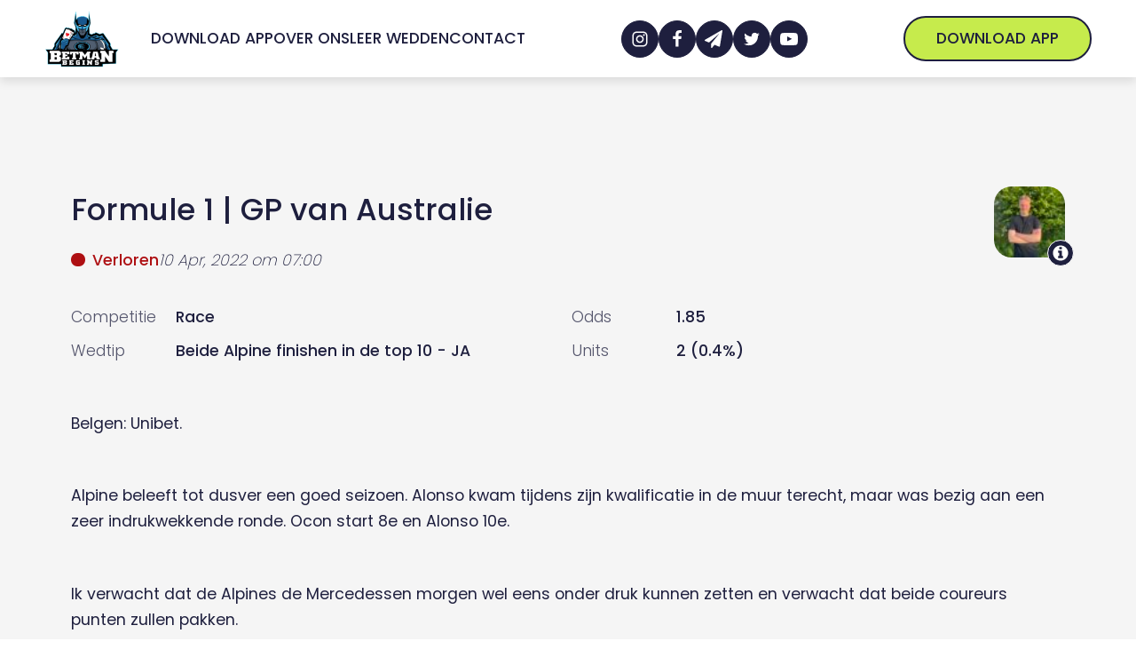

--- FILE ---
content_type: text/html; charset=UTF-8
request_url: https://www.betmanbegins.com/wedtip/gp-van-australie/
body_size: 28671
content:
<!DOCTYPE html>
<html lang="nl-NL" prefix="og: https://ogp.me/ns#" >
<head><meta charset="UTF-8"><script>if(navigator.userAgent.match(/MSIE|Internet Explorer/i)||navigator.userAgent.match(/Trident\/7\..*?rv:11/i)){var href=document.location.href;if(!href.match(/[?&]nowprocket/)){if(href.indexOf("?")==-1){if(href.indexOf("#")==-1){document.location.href=href+"?nowprocket=1"}else{document.location.href=href.replace("#","?nowprocket=1#")}}else{if(href.indexOf("#")==-1){document.location.href=href+"&nowprocket=1"}else{document.location.href=href.replace("#","&nowprocket=1#")}}}}</script><script>(()=>{class RocketLazyLoadScripts{constructor(){this.v="1.2.5.1",this.triggerEvents=["keydown","mousedown","mousemove","touchmove","touchstart","touchend","wheel"],this.userEventHandler=this.t.bind(this),this.touchStartHandler=this.i.bind(this),this.touchMoveHandler=this.o.bind(this),this.touchEndHandler=this.h.bind(this),this.clickHandler=this.u.bind(this),this.interceptedClicks=[],this.interceptedClickListeners=[],this.l(this),window.addEventListener("pageshow",(t=>{this.persisted=t.persisted,this.everythingLoaded&&this.m()})),document.addEventListener("DOMContentLoaded",(()=>{this.p()})),this.delayedScripts={normal:[],async:[],defer:[]},this.trash=[],this.allJQueries=[]}k(t){document.hidden?t.t():(this.triggerEvents.forEach((e=>window.addEventListener(e,t.userEventHandler,{passive:!0}))),window.addEventListener("touchstart",t.touchStartHandler,{passive:!0}),window.addEventListener("mousedown",t.touchStartHandler),document.addEventListener("visibilitychange",t.userEventHandler))}_(){this.triggerEvents.forEach((t=>window.removeEventListener(t,this.userEventHandler,{passive:!0}))),document.removeEventListener("visibilitychange",this.userEventHandler)}i(t){"HTML"!==t.target.tagName&&(window.addEventListener("touchend",this.touchEndHandler),window.addEventListener("mouseup",this.touchEndHandler),window.addEventListener("touchmove",this.touchMoveHandler,{passive:!0}),window.addEventListener("mousemove",this.touchMoveHandler),t.target.addEventListener("click",this.clickHandler),this.L(t.target,!0),this.M(t.target,"onclick","rocket-onclick"),this.C())}o(t){window.removeEventListener("touchend",this.touchEndHandler),window.removeEventListener("mouseup",this.touchEndHandler),window.removeEventListener("touchmove",this.touchMoveHandler,{passive:!0}),window.removeEventListener("mousemove",this.touchMoveHandler),t.target.removeEventListener("click",this.clickHandler),this.L(t.target,!1),this.M(t.target,"rocket-onclick","onclick"),this.O()}h(){window.removeEventListener("touchend",this.touchEndHandler),window.removeEventListener("mouseup",this.touchEndHandler),window.removeEventListener("touchmove",this.touchMoveHandler,{passive:!0}),window.removeEventListener("mousemove",this.touchMoveHandler)}u(t){t.target.removeEventListener("click",this.clickHandler),this.L(t.target,!1),this.M(t.target,"rocket-onclick","onclick"),this.interceptedClicks.push(t),t.preventDefault(),t.stopPropagation(),t.stopImmediatePropagation(),this.O()}D(){window.removeEventListener("touchstart",this.touchStartHandler,{passive:!0}),window.removeEventListener("mousedown",this.touchStartHandler),this.interceptedClicks.forEach((t=>{t.target.dispatchEvent(new MouseEvent("click",{view:t.view,bubbles:!0,cancelable:!0}))}))}l(t){EventTarget.prototype.addEventListenerBase=EventTarget.prototype.addEventListener,EventTarget.prototype.addEventListener=function(e,i,o){"click"!==e||t.windowLoaded||i===t.clickHandler||t.interceptedClickListeners.push({target:this,func:i,options:o}),(this||window).addEventListenerBase(e,i,o)}}L(t,e){this.interceptedClickListeners.forEach((i=>{i.target===t&&(e?t.removeEventListener("click",i.func,i.options):t.addEventListener("click",i.func,i.options))})),t.parentNode!==document.documentElement&&this.L(t.parentNode,e)}S(){return new Promise((t=>{this.T?this.O=t:t()}))}C(){this.T=!0}O(){this.T=!1}M(t,e,i){t.hasAttribute&&t.hasAttribute(e)&&(event.target.setAttribute(i,event.target.getAttribute(e)),event.target.removeAttribute(e))}t(){this._(this),"loading"===document.readyState?document.addEventListener("DOMContentLoaded",this.R.bind(this)):this.R()}p(){let t=[];document.querySelectorAll("script[type=rocketlazyloadscript][data-rocket-src]").forEach((e=>{let i=e.getAttribute("data-rocket-src");if(i&&0!==i.indexOf("data:")){0===i.indexOf("//")&&(i=location.protocol+i);try{const o=new URL(i).origin;o!==location.origin&&t.push({src:o,crossOrigin:e.crossOrigin||"module"===e.getAttribute("data-rocket-type")})}catch(t){}}})),t=[...new Map(t.map((t=>[JSON.stringify(t),t]))).values()],this.j(t,"preconnect")}async R(){this.lastBreath=Date.now(),this.P(this),this.F(this),this.q(),this.A(),this.I(),await this.U(this.delayedScripts.normal),await this.U(this.delayedScripts.defer),await this.U(this.delayedScripts.async);try{await this.W(),await this.H(this),await this.J()}catch(t){console.error(t)}window.dispatchEvent(new Event("rocket-allScriptsLoaded")),this.everythingLoaded=!0,this.S().then((()=>{this.D()})),this.N()}A(){document.querySelectorAll("script[type=rocketlazyloadscript]").forEach((t=>{t.hasAttribute("data-rocket-src")?t.hasAttribute("async")&&!1!==t.async?this.delayedScripts.async.push(t):t.hasAttribute("defer")&&!1!==t.defer||"module"===t.getAttribute("data-rocket-type")?this.delayedScripts.defer.push(t):this.delayedScripts.normal.push(t):this.delayedScripts.normal.push(t)}))}async B(t){if(await this.G(),!0!==t.noModule||!("noModule"in HTMLScriptElement.prototype))return new Promise((e=>{let i;function o(){(i||t).setAttribute("data-rocket-status","executed"),e()}try{if(navigator.userAgent.indexOf("Firefox/")>0||""===navigator.vendor)i=document.createElement("script"),[...t.attributes].forEach((t=>{let e=t.nodeName;"type"!==e&&("data-rocket-type"===e&&(e="type"),"data-rocket-src"===e&&(e="src"),i.setAttribute(e,t.nodeValue))})),t.text&&(i.text=t.text),i.hasAttribute("src")?(i.addEventListener("load",o),i.addEventListener("error",(function(){i.setAttribute("data-rocket-status","failed"),e()})),setTimeout((()=>{i.isConnected||e()}),1)):(i.text=t.text,o()),t.parentNode.replaceChild(i,t);else{const i=t.getAttribute("data-rocket-type"),n=t.getAttribute("data-rocket-src");i?(t.type=i,t.removeAttribute("data-rocket-type")):t.removeAttribute("type"),t.addEventListener("load",o),t.addEventListener("error",(function(){t.setAttribute("data-rocket-status","failed"),e()})),n?(t.removeAttribute("data-rocket-src"),t.src=n):t.src="data:text/javascript;base64,"+window.btoa(unescape(encodeURIComponent(t.text)))}}catch(i){t.setAttribute("data-rocket-status","failed"),e()}}));t.setAttribute("data-rocket-status","skipped")}async U(t){const e=t.shift();return e&&e.isConnected?(await this.B(e),this.U(t)):Promise.resolve()}I(){this.j([...this.delayedScripts.normal,...this.delayedScripts.defer,...this.delayedScripts.async],"preload")}j(t,e){var i=document.createDocumentFragment();t.forEach((t=>{const o=t.getAttribute&&t.getAttribute("data-rocket-src")||t.src;if(o){const n=document.createElement("link");n.href=o,n.rel=e,"preconnect"!==e&&(n.as="script"),t.getAttribute&&"module"===t.getAttribute("data-rocket-type")&&(n.crossOrigin=!0),t.crossOrigin&&(n.crossOrigin=t.crossOrigin),t.integrity&&(n.integrity=t.integrity),i.appendChild(n),this.trash.push(n)}})),document.head.appendChild(i)}P(t){let e={};function i(i,o){return e[o].eventsToRewrite.indexOf(i)>=0&&!t.everythingLoaded?"rocket-"+i:i}function o(t,o){!function(t){e[t]||(e[t]={originalFunctions:{add:t.addEventListener,remove:t.removeEventListener},eventsToRewrite:[]},t.addEventListener=function(){arguments[0]=i(arguments[0],t),e[t].originalFunctions.add.apply(t,arguments)},t.removeEventListener=function(){arguments[0]=i(arguments[0],t),e[t].originalFunctions.remove.apply(t,arguments)})}(t),e[t].eventsToRewrite.push(o)}function n(e,i){let o=e[i];e[i]=null,Object.defineProperty(e,i,{get:()=>o||function(){},set(n){t.everythingLoaded?o=n:e["rocket"+i]=o=n}})}o(document,"DOMContentLoaded"),o(window,"DOMContentLoaded"),o(window,"load"),o(window,"pageshow"),o(document,"readystatechange"),n(document,"onreadystatechange"),n(window,"onload"),n(window,"onpageshow")}F(t){let e;function i(e){return t.everythingLoaded?e:e.split(" ").map((t=>"load"===t||0===t.indexOf("load.")?"rocket-jquery-load":t)).join(" ")}function o(o){if(o&&o.fn&&!t.allJQueries.includes(o)){o.fn.ready=o.fn.init.prototype.ready=function(e){return t.domReadyFired?e.bind(document)(o):document.addEventListener("rocket-DOMContentLoaded",(()=>e.bind(document)(o))),o([])};const e=o.fn.on;o.fn.on=o.fn.init.prototype.on=function(){return this[0]===window&&("string"==typeof arguments[0]||arguments[0]instanceof String?arguments[0]=i(arguments[0]):"object"==typeof arguments[0]&&Object.keys(arguments[0]).forEach((t=>{const e=arguments[0][t];delete arguments[0][t],arguments[0][i(t)]=e}))),e.apply(this,arguments),this},t.allJQueries.push(o)}e=o}o(window.jQuery),Object.defineProperty(window,"jQuery",{get:()=>e,set(t){o(t)}})}async H(t){const e=document.querySelector("script[data-webpack]");e&&(await async function(){return new Promise((t=>{e.addEventListener("load",t),e.addEventListener("error",t)}))}(),await t.K(),await t.H(t))}async W(){this.domReadyFired=!0,await this.G(),document.dispatchEvent(new Event("rocket-readystatechange")),await this.G(),document.rocketonreadystatechange&&document.rocketonreadystatechange(),await this.G(),document.dispatchEvent(new Event("rocket-DOMContentLoaded")),await this.G(),window.dispatchEvent(new Event("rocket-DOMContentLoaded"))}async J(){await this.G(),document.dispatchEvent(new Event("rocket-readystatechange")),await this.G(),document.rocketonreadystatechange&&document.rocketonreadystatechange(),await this.G(),window.dispatchEvent(new Event("rocket-load")),await this.G(),window.rocketonload&&window.rocketonload(),await this.G(),this.allJQueries.forEach((t=>t(window).trigger("rocket-jquery-load"))),await this.G();const t=new Event("rocket-pageshow");t.persisted=this.persisted,window.dispatchEvent(t),await this.G(),window.rocketonpageshow&&window.rocketonpageshow({persisted:this.persisted}),this.windowLoaded=!0}m(){document.onreadystatechange&&document.onreadystatechange(),window.onload&&window.onload(),window.onpageshow&&window.onpageshow({persisted:this.persisted})}q(){const t=new Map;document.write=document.writeln=function(e){const i=document.currentScript;i||console.error("WPRocket unable to document.write this: "+e);const o=document.createRange(),n=i.parentElement;let s=t.get(i);void 0===s&&(s=i.nextSibling,t.set(i,s));const c=document.createDocumentFragment();o.setStart(c,0),c.appendChild(o.createContextualFragment(e)),n.insertBefore(c,s)}}async G(){Date.now()-this.lastBreath>45&&(await this.K(),this.lastBreath=Date.now())}async K(){return document.hidden?new Promise((t=>setTimeout(t))):new Promise((t=>requestAnimationFrame(t)))}N(){this.trash.forEach((t=>t.remove()))}static run(){const t=new RocketLazyLoadScripts;t.k(t)}}RocketLazyLoadScripts.run()})();</script>

<meta name="viewport" content="width=device-width, initial-scale=1.0">



<title>GP van Australie - Betmanbegins</title>
<meta name="description" content="Belgen: Unibet."/>
<meta name="robots" content="follow, index, max-snippet:-1, max-video-preview:-1, max-image-preview:large"/>
<link rel="canonical" href="https://www.betmanbegins.com/wedtip/gp-van-australie/" />
<meta property="og:locale" content="nl_NL" />
<meta property="og:type" content="article" />
<meta property="og:title" content="GP van Australie - Betmanbegins" />
<meta property="og:description" content="Belgen: Unibet." />
<meta property="og:url" content="https://www.betmanbegins.com/wedtip/gp-van-australie/" />
<meta property="og:site_name" content="Betmanbegins" />
<meta property="article:publisher" content="https://www.facebook.com/groups/betmanbegins" />
<meta property="og:updated_time" content="2022-05-13T09:45:25+02:00" />
<meta property="og:image" content="https://www.betmanbegins.com/wp-content/uploads/2022/05/Betmanbegins-Logo2.png" />
<meta property="og:image:secure_url" content="https://www.betmanbegins.com/wp-content/uploads/2022/05/Betmanbegins-Logo2.png" />
<meta property="og:image:width" content="1055" />
<meta property="og:image:height" content="865" />
<meta property="og:image:alt" content="GP van Australie" />
<meta property="og:image:type" content="image/png" />
<meta property="article:published_time" content="2022-04-09T23:14:48+02:00" />
<meta property="article:modified_time" content="2022-05-13T09:45:25+02:00" />
<meta name="twitter:card" content="summary_large_image" />
<meta name="twitter:title" content="GP van Australie - Betmanbegins" />
<meta name="twitter:description" content="Belgen: Unibet." />
<meta name="twitter:site" content="@betmanbegins" />
<meta name="twitter:creator" content="@betmanbegins" />
<meta name="twitter:image" content="https://www.betmanbegins.com/wp-content/uploads/2022/05/Betmanbegins-Logo2.png" />
<meta name="twitter:label1" content="Geschreven door" />
<meta name="twitter:data1" content="Flip Tip" />
<meta name="twitter:label2" content="Tijd om te lezen" />
<meta name="twitter:data2" content="Minder dan een minuut" />
<script type="application/ld+json" class="rank-math-schema-pro">{"@context":"https://schema.org","@graph":[{"@type":["NewsMediaOrganization","Organization"],"@id":"https://www.betmanbegins.com/#organization","name":"Betmanbegins","url":"https://www.betmanbegins.com","sameAs":["https://www.facebook.com/groups/betmanbegins","https://twitter.com/betmanbegins"],"email":"info@betmanbegins.be","logo":{"@type":"ImageObject","@id":"https://www.betmanbegins.com/#logo","url":"https://www.betmanbegins.com/wp-content/uploads/2022/02/betmanbegins-nav-logo.png","contentUrl":"https://www.betmanbegins.com/wp-content/uploads/2022/02/betmanbegins-nav-logo.png","caption":"Betmanbegins","inLanguage":"nl-NL","width":"1055","height":"865"}},{"@type":"WebSite","@id":"https://www.betmanbegins.com/#website","url":"https://www.betmanbegins.com","name":"Betmanbegins","publisher":{"@id":"https://www.betmanbegins.com/#organization"},"inLanguage":"nl-NL"},{"@type":"ImageObject","@id":"https://www.betmanbegins.com/wp-content/uploads/2022/05/Betmanbegins-Logo2.png","url":"https://www.betmanbegins.com/wp-content/uploads/2022/05/Betmanbegins-Logo2.png","width":"1055","height":"865","inLanguage":"nl-NL"},{"@type":"WebPage","@id":"https://www.betmanbegins.com/wedtip/gp-van-australie/#webpage","url":"https://www.betmanbegins.com/wedtip/gp-van-australie/","name":"GP van Australie - Betmanbegins","datePublished":"2022-04-09T23:14:48+02:00","dateModified":"2022-05-13T09:45:25+02:00","isPartOf":{"@id":"https://www.betmanbegins.com/#website"},"primaryImageOfPage":{"@id":"https://www.betmanbegins.com/wp-content/uploads/2022/05/Betmanbegins-Logo2.png"},"inLanguage":"nl-NL"},{"@type":"Person","@id":"https://www.betmanbegins.com/team/fliptip/","name":"Flip Tip","url":"https://www.betmanbegins.com/team/fliptip/","image":{"@type":"ImageObject","@id":"https://secure.gravatar.com/avatar/2bf33f759f344e63af30248a4962eb4ff0f9e2ea5a0bfe158d59d68654b94796?s=96&amp;d=mm&amp;r=g","url":"https://secure.gravatar.com/avatar/2bf33f759f344e63af30248a4962eb4ff0f9e2ea5a0bfe158d59d68654b94796?s=96&amp;d=mm&amp;r=g","caption":"Flip Tip","inLanguage":"nl-NL"},"worksFor":{"@id":"https://www.betmanbegins.com/#organization"}},{"@type":"Article","headline":"GP van Australie - Betmanbegins","datePublished":"2022-04-09T23:14:48+02:00","dateModified":"2022-05-13T09:45:25+02:00","articleSection":"Jacks","author":{"@id":"https://www.betmanbegins.com/team/fliptip/","name":"Flip Tip"},"publisher":{"@id":"https://www.betmanbegins.com/#organization"},"description":"Belgen: Unibet.","name":"GP van Australie - Betmanbegins","@id":"https://www.betmanbegins.com/wedtip/gp-van-australie/#richSnippet","isPartOf":{"@id":"https://www.betmanbegins.com/wedtip/gp-van-australie/#webpage"},"image":{"@id":"https://www.betmanbegins.com/wp-content/uploads/2022/05/Betmanbegins-Logo2.png"},"inLanguage":"nl-NL","mainEntityOfPage":{"@id":"https://www.betmanbegins.com/wedtip/gp-van-australie/#webpage"}}]}</script>


<link rel='dns-prefetch' href='//www.google-analytics.com' />
<link rel='dns-prefetch' href='//ipwhois.app' />
<link rel="alternate" type="application/rss+xml" title="Betmanbegins &raquo; feed" href="https://www.betmanbegins.com/feed/" />
<style id='wp-img-auto-sizes-contain-inline-css'>
img:is([sizes=auto i],[sizes^="auto," i]){contain-intrinsic-size:3000px 1500px}
/*# sourceURL=wp-img-auto-sizes-contain-inline-css */
</style>
<link   rel='preload' as='style' data-wpacu-preload-it-async='1' rel="preload" as="font" href="https://www.betmanbegins.com/wp-content/uploads/2022/01/poppins-300.woff2" type="font/woff" crossorigin>
<link   rel='preload' as='style' data-wpacu-preload-it-async='1' rel="preload" as="font" href="https://www.betmanbegins.com/wp-content/uploads/2022/02/poppins-200.woff2" type="font/woff2" crossorigin>
<link   rel='preload' as='style' data-wpacu-preload-it-async='1' rel="preload" as="font" href="https://www.betmanbegins.com/wp-content/uploads/2022/01/poppins-300.woff2" type="font/woff2" crossorigin>
<link   rel='preload' as='style' data-wpacu-preload-it-async='1' rel="preload" as="font" href="https://www.betmanbegins.com/wp-content/uploads/2022/01/poppins-400.woff2" type="font/woff2" crossorigin>
<link   rel='preload' as='style' data-wpacu-preload-it-async='1' rel="preload" as="font" href="https://www.betmanbegins.com/wp-content/uploads/2022/01/poppins-500.woff2" type="font/woff2" crossorigin>
<link data-minify="1"   rel='preload' as='style' data-wpacu-preload-it-async='1' onload="this.onload=null;this.rel='stylesheet'" id='wpacu-preload-oxy-font-manager-custom-fonts-css' href='https://www.betmanbegins.com/wp-content/cache/min/1/wp-content/uploads/oxy-font-manager/oxy-font-manager.css?ver=1713897913' media='all' />
<style id='classic-theme-styles-inline-css'>
/*! This file is auto-generated */
.wp-block-button__link{color:#fff;background-color:#32373c;border-radius:9999px;box-shadow:none;text-decoration:none;padding:calc(.667em + 2px) calc(1.333em + 2px);font-size:1.125em}.wp-block-file__button{background:#32373c;color:#fff;text-decoration:none}
/*# sourceURL=/wp-includes/css/classic-themes.min.css */
</style>
<style   data-wpacu-inline-css-file='1'>
.is-style-wedtip-heading{position:relative}.is-style-wedtip-heading:before{content:"";display:block;position:absolute;background-image:url(/wp-content/plugins/development-plugin/assets/styles/../images/star-solid.svg);background-repeat:no-repeat;background-size:contain;background-position:center;margin-left:calc(-25px - clamp(10px,.625rem + (1vw - 3.2px)*.7813,20px));top:calc(70px + var(--xs-space)*2 + var(--l-space) - 1px);height:28px;width:28px}@media only screen and (max-width: 910px){.is-style-wedtip-heading:before{position:relative;display:inline-block;top:initial;margin-left:0px;vertical-align:top;margin-right:var(--xs-space);height:26px;width:26px}}

</style>
<style id='global-styles-inline-css'>
:root{--wp--preset--aspect-ratio--square: 1;--wp--preset--aspect-ratio--4-3: 4/3;--wp--preset--aspect-ratio--3-4: 3/4;--wp--preset--aspect-ratio--3-2: 3/2;--wp--preset--aspect-ratio--2-3: 2/3;--wp--preset--aspect-ratio--16-9: 16/9;--wp--preset--aspect-ratio--9-16: 9/16;--wp--preset--color--black: #000000;--wp--preset--color--cyan-bluish-gray: #abb8c3;--wp--preset--color--white: #ffffff;--wp--preset--color--pale-pink: #f78da7;--wp--preset--color--vivid-red: #cf2e2e;--wp--preset--color--luminous-vivid-orange: #ff6900;--wp--preset--color--luminous-vivid-amber: #fcb900;--wp--preset--color--light-green-cyan: #7bdcb5;--wp--preset--color--vivid-green-cyan: #00d084;--wp--preset--color--pale-cyan-blue: #8ed1fc;--wp--preset--color--vivid-cyan-blue: #0693e3;--wp--preset--color--vivid-purple: #9b51e0;--wp--preset--color--base: #ffffff;--wp--preset--color--contrast: #000000;--wp--preset--color--primary: #9DFF20;--wp--preset--color--secondary: #345C00;--wp--preset--color--tertiary: #F6F6F6;--wp--preset--gradient--vivid-cyan-blue-to-vivid-purple: linear-gradient(135deg,rgb(6,147,227) 0%,rgb(155,81,224) 100%);--wp--preset--gradient--light-green-cyan-to-vivid-green-cyan: linear-gradient(135deg,rgb(122,220,180) 0%,rgb(0,208,130) 100%);--wp--preset--gradient--luminous-vivid-amber-to-luminous-vivid-orange: linear-gradient(135deg,rgb(252,185,0) 0%,rgb(255,105,0) 100%);--wp--preset--gradient--luminous-vivid-orange-to-vivid-red: linear-gradient(135deg,rgb(255,105,0) 0%,rgb(207,46,46) 100%);--wp--preset--gradient--very-light-gray-to-cyan-bluish-gray: linear-gradient(135deg,rgb(238,238,238) 0%,rgb(169,184,195) 100%);--wp--preset--gradient--cool-to-warm-spectrum: linear-gradient(135deg,rgb(74,234,220) 0%,rgb(151,120,209) 20%,rgb(207,42,186) 40%,rgb(238,44,130) 60%,rgb(251,105,98) 80%,rgb(254,248,76) 100%);--wp--preset--gradient--blush-light-purple: linear-gradient(135deg,rgb(255,206,236) 0%,rgb(152,150,240) 100%);--wp--preset--gradient--blush-bordeaux: linear-gradient(135deg,rgb(254,205,165) 0%,rgb(254,45,45) 50%,rgb(107,0,62) 100%);--wp--preset--gradient--luminous-dusk: linear-gradient(135deg,rgb(255,203,112) 0%,rgb(199,81,192) 50%,rgb(65,88,208) 100%);--wp--preset--gradient--pale-ocean: linear-gradient(135deg,rgb(255,245,203) 0%,rgb(182,227,212) 50%,rgb(51,167,181) 100%);--wp--preset--gradient--electric-grass: linear-gradient(135deg,rgb(202,248,128) 0%,rgb(113,206,126) 100%);--wp--preset--gradient--midnight: linear-gradient(135deg,rgb(2,3,129) 0%,rgb(40,116,252) 100%);--wp--preset--font-size--small: clamp(0.875rem, 0.875rem + ((1vw - 0.2rem) * 0.227), 1rem);--wp--preset--font-size--medium: clamp(1rem, 1rem + ((1vw - 0.2rem) * 0.227), 1.125rem);--wp--preset--font-size--large: clamp(1.75rem, 1.75rem + ((1vw - 0.2rem) * 0.227), 1.875rem);--wp--preset--font-size--x-large: 2.25rem;--wp--preset--font-size--xx-large: clamp(6.1rem, 6.1rem + ((1vw - 0.2rem) * 7.091), 10rem);--wp--preset--font-family--dm-sans: "DM Sans", sans-serif;--wp--preset--font-family--ibm-plex-mono: 'IBM Plex Mono', monospace;--wp--preset--font-family--inter: "Inter", sans-serif;--wp--preset--font-family--system-font: -apple-system,BlinkMacSystemFont,"Segoe UI",Roboto,Oxygen-Sans,Ubuntu,Cantarell,"Helvetica Neue",sans-serif;--wp--preset--font-family--source-serif-pro: "Source Serif Pro", serif;--wp--preset--spacing--20: 0.44rem;--wp--preset--spacing--30: clamp(1.5rem, 5vw, 2rem);--wp--preset--spacing--40: clamp(1.8rem, 1.8rem + ((1vw - 0.48rem) * 2.885), 3rem);--wp--preset--spacing--50: clamp(2.5rem, 8vw, 4.5rem);--wp--preset--spacing--60: clamp(3.75rem, 10vw, 7rem);--wp--preset--spacing--70: clamp(5rem, 5.25rem + ((1vw - 0.48rem) * 9.096), 8rem);--wp--preset--spacing--80: clamp(7rem, 14vw, 11rem);--wp--preset--shadow--natural: 6px 6px 9px rgba(0, 0, 0, 0.2);--wp--preset--shadow--deep: 12px 12px 50px rgba(0, 0, 0, 0.4);--wp--preset--shadow--sharp: 6px 6px 0px rgba(0, 0, 0, 0.2);--wp--preset--shadow--outlined: 6px 6px 0px -3px rgb(255, 255, 255), 6px 6px rgb(0, 0, 0);--wp--preset--shadow--crisp: 6px 6px 0px rgb(0, 0, 0);}:root :where(.is-layout-flow) > :first-child{margin-block-start: 0;}:root :where(.is-layout-flow) > :last-child{margin-block-end: 0;}:root :where(.is-layout-flow) > *{margin-block-start: 1.5rem;margin-block-end: 0;}:root :where(.is-layout-constrained) > :first-child{margin-block-start: 0;}:root :where(.is-layout-constrained) > :last-child{margin-block-end: 0;}:root :where(.is-layout-constrained) > *{margin-block-start: 1.5rem;margin-block-end: 0;}:root :where(.is-layout-flex){gap: 1.5rem;}:root :where(.is-layout-grid){gap: 1.5rem;}body .is-layout-flex{display: flex;}.is-layout-flex{flex-wrap: wrap;align-items: center;}.is-layout-flex > :is(*, div){margin: 0;}body .is-layout-grid{display: grid;}.is-layout-grid > :is(*, div){margin: 0;}.has-black-color{color: var(--wp--preset--color--black) !important;}.has-cyan-bluish-gray-color{color: var(--wp--preset--color--cyan-bluish-gray) !important;}.has-white-color{color: var(--wp--preset--color--white) !important;}.has-pale-pink-color{color: var(--wp--preset--color--pale-pink) !important;}.has-vivid-red-color{color: var(--wp--preset--color--vivid-red) !important;}.has-luminous-vivid-orange-color{color: var(--wp--preset--color--luminous-vivid-orange) !important;}.has-luminous-vivid-amber-color{color: var(--wp--preset--color--luminous-vivid-amber) !important;}.has-light-green-cyan-color{color: var(--wp--preset--color--light-green-cyan) !important;}.has-vivid-green-cyan-color{color: var(--wp--preset--color--vivid-green-cyan) !important;}.has-pale-cyan-blue-color{color: var(--wp--preset--color--pale-cyan-blue) !important;}.has-vivid-cyan-blue-color{color: var(--wp--preset--color--vivid-cyan-blue) !important;}.has-vivid-purple-color{color: var(--wp--preset--color--vivid-purple) !important;}.has-black-background-color{background-color: var(--wp--preset--color--black) !important;}.has-cyan-bluish-gray-background-color{background-color: var(--wp--preset--color--cyan-bluish-gray) !important;}.has-white-background-color{background-color: var(--wp--preset--color--white) !important;}.has-pale-pink-background-color{background-color: var(--wp--preset--color--pale-pink) !important;}.has-vivid-red-background-color{background-color: var(--wp--preset--color--vivid-red) !important;}.has-luminous-vivid-orange-background-color{background-color: var(--wp--preset--color--luminous-vivid-orange) !important;}.has-luminous-vivid-amber-background-color{background-color: var(--wp--preset--color--luminous-vivid-amber) !important;}.has-light-green-cyan-background-color{background-color: var(--wp--preset--color--light-green-cyan) !important;}.has-vivid-green-cyan-background-color{background-color: var(--wp--preset--color--vivid-green-cyan) !important;}.has-pale-cyan-blue-background-color{background-color: var(--wp--preset--color--pale-cyan-blue) !important;}.has-vivid-cyan-blue-background-color{background-color: var(--wp--preset--color--vivid-cyan-blue) !important;}.has-vivid-purple-background-color{background-color: var(--wp--preset--color--vivid-purple) !important;}.has-black-border-color{border-color: var(--wp--preset--color--black) !important;}.has-cyan-bluish-gray-border-color{border-color: var(--wp--preset--color--cyan-bluish-gray) !important;}.has-white-border-color{border-color: var(--wp--preset--color--white) !important;}.has-pale-pink-border-color{border-color: var(--wp--preset--color--pale-pink) !important;}.has-vivid-red-border-color{border-color: var(--wp--preset--color--vivid-red) !important;}.has-luminous-vivid-orange-border-color{border-color: var(--wp--preset--color--luminous-vivid-orange) !important;}.has-luminous-vivid-amber-border-color{border-color: var(--wp--preset--color--luminous-vivid-amber) !important;}.has-light-green-cyan-border-color{border-color: var(--wp--preset--color--light-green-cyan) !important;}.has-vivid-green-cyan-border-color{border-color: var(--wp--preset--color--vivid-green-cyan) !important;}.has-pale-cyan-blue-border-color{border-color: var(--wp--preset--color--pale-cyan-blue) !important;}.has-vivid-cyan-blue-border-color{border-color: var(--wp--preset--color--vivid-cyan-blue) !important;}.has-vivid-purple-border-color{border-color: var(--wp--preset--color--vivid-purple) !important;}.has-vivid-cyan-blue-to-vivid-purple-gradient-background{background: var(--wp--preset--gradient--vivid-cyan-blue-to-vivid-purple) !important;}.has-light-green-cyan-to-vivid-green-cyan-gradient-background{background: var(--wp--preset--gradient--light-green-cyan-to-vivid-green-cyan) !important;}.has-luminous-vivid-amber-to-luminous-vivid-orange-gradient-background{background: var(--wp--preset--gradient--luminous-vivid-amber-to-luminous-vivid-orange) !important;}.has-luminous-vivid-orange-to-vivid-red-gradient-background{background: var(--wp--preset--gradient--luminous-vivid-orange-to-vivid-red) !important;}.has-very-light-gray-to-cyan-bluish-gray-gradient-background{background: var(--wp--preset--gradient--very-light-gray-to-cyan-bluish-gray) !important;}.has-cool-to-warm-spectrum-gradient-background{background: var(--wp--preset--gradient--cool-to-warm-spectrum) !important;}.has-blush-light-purple-gradient-background{background: var(--wp--preset--gradient--blush-light-purple) !important;}.has-blush-bordeaux-gradient-background{background: var(--wp--preset--gradient--blush-bordeaux) !important;}.has-luminous-dusk-gradient-background{background: var(--wp--preset--gradient--luminous-dusk) !important;}.has-pale-ocean-gradient-background{background: var(--wp--preset--gradient--pale-ocean) !important;}.has-electric-grass-gradient-background{background: var(--wp--preset--gradient--electric-grass) !important;}.has-midnight-gradient-background{background: var(--wp--preset--gradient--midnight) !important;}.has-small-font-size{font-size: var(--wp--preset--font-size--small) !important;}.has-medium-font-size{font-size: var(--wp--preset--font-size--medium) !important;}.has-large-font-size{font-size: var(--wp--preset--font-size--large) !important;}.has-x-large-font-size{font-size: var(--wp--preset--font-size--x-large) !important;}
/*# sourceURL=global-styles-inline-css */
</style>
<link   rel='preload' as='style' data-wpacu-preload-it-async='1' onload="this.onload=null;this.rel='stylesheet'" id='wpacu-preload-development-css' href='https://www.betmanbegins.com/wp-content/plugins/development-plugin/assets/styles/main-min.css?ver=6.9' media='all' />
<link data-minify="1"   rel='preload' as='style' data-wpacu-preload-it-async='1' onload="this.onload=null;this.rel='stylesheet'" id='wpacu-preload-oxygen-css' href='https://www.betmanbegins.com/wp-content/cache/min/1/wp-content/plugins/oxygen/component-framework/oxygen.css?ver=1713897913' media='all' />
<style id='rocket-lazyload-inline-css'>
.rll-youtube-player{position:relative;padding-bottom:56.23%;height:0;overflow:hidden;max-width:100%;}.rll-youtube-player:focus-within{outline: 2px solid currentColor;outline-offset: 5px;}.rll-youtube-player iframe{position:absolute;top:0;left:0;width:100%;height:100%;z-index:100;background:0 0}.rll-youtube-player img{bottom:0;display:block;left:0;margin:auto;max-width:100%;width:100%;position:absolute;right:0;top:0;border:none;height:auto;-webkit-transition:.4s all;-moz-transition:.4s all;transition:.4s all}.rll-youtube-player img:hover{-webkit-filter:brightness(75%)}.rll-youtube-player .play{height:100%;width:100%;left:0;top:0;position:absolute;background:url(https://www.betmanbegins.com/wp-content/plugins/wp-rocket/assets/img/youtube.png) no-repeat center;background-color: transparent !important;cursor:pointer;border:none;}.wp-embed-responsive .wp-has-aspect-ratio .rll-youtube-player{position:absolute;padding-bottom:0;width:100%;height:100%;top:0;bottom:0;left:0;right:0}
/*# sourceURL=rocket-lazyload-inline-css */
</style>



<style class='wp-fonts-local'>
@font-face{font-family:"DM Sans";font-style:normal;font-weight:400;font-display:fallback;src:url('https://www.betmanbegins.com/wp-content/themes/oxygen-is-not-a-theme/assets/fonts/dm-sans/DMSans-Regular.woff2') format('woff2');font-stretch:normal;}
@font-face{font-family:"DM Sans";font-style:italic;font-weight:400;font-display:fallback;src:url('https://www.betmanbegins.com/wp-content/themes/oxygen-is-not-a-theme/assets/fonts/dm-sans/DMSans-Regular-Italic.woff2') format('woff2');font-stretch:normal;}
@font-face{font-family:"DM Sans";font-style:normal;font-weight:700;font-display:fallback;src:url('https://www.betmanbegins.com/wp-content/themes/oxygen-is-not-a-theme/assets/fonts/dm-sans/DMSans-Bold.woff2') format('woff2');font-stretch:normal;}
@font-face{font-family:"DM Sans";font-style:italic;font-weight:700;font-display:fallback;src:url('https://www.betmanbegins.com/wp-content/themes/oxygen-is-not-a-theme/assets/fonts/dm-sans/DMSans-Bold-Italic.woff2') format('woff2');font-stretch:normal;}
@font-face{font-family:"IBM Plex Mono";font-style:normal;font-weight:300;font-display:block;src:url('https://www.betmanbegins.com/wp-content/themes/oxygen-is-not-a-theme/assets/fonts/ibm-plex-mono/IBMPlexMono-Light.woff2') format('woff2');font-stretch:normal;}
@font-face{font-family:"IBM Plex Mono";font-style:normal;font-weight:400;font-display:block;src:url('https://www.betmanbegins.com/wp-content/themes/oxygen-is-not-a-theme/assets/fonts/ibm-plex-mono/IBMPlexMono-Regular.woff2') format('woff2');font-stretch:normal;}
@font-face{font-family:"IBM Plex Mono";font-style:italic;font-weight:400;font-display:block;src:url('https://www.betmanbegins.com/wp-content/themes/oxygen-is-not-a-theme/assets/fonts/ibm-plex-mono/IBMPlexMono-Italic.woff2') format('woff2');font-stretch:normal;}
@font-face{font-family:"IBM Plex Mono";font-style:normal;font-weight:700;font-display:block;src:url('https://www.betmanbegins.com/wp-content/themes/oxygen-is-not-a-theme/assets/fonts/ibm-plex-mono/IBMPlexMono-Bold.woff2') format('woff2');font-stretch:normal;}
@font-face{font-family:Inter;font-style:normal;font-weight:200 900;font-display:fallback;src:url('https://www.betmanbegins.com/wp-content/themes/oxygen-is-not-a-theme/assets/fonts/inter/Inter-VariableFont_slnt,wght.ttf') format('truetype');font-stretch:normal;}
@font-face{font-family:"Source Serif Pro";font-style:normal;font-weight:200 900;font-display:fallback;src:url('https://www.betmanbegins.com/wp-content/themes/oxygen-is-not-a-theme/assets/fonts/source-serif-pro/SourceSerif4Variable-Roman.ttf.woff2') format('woff2');font-stretch:normal;}
@font-face{font-family:"Source Serif Pro";font-style:italic;font-weight:200 900;font-display:fallback;src:url('https://www.betmanbegins.com/wp-content/themes/oxygen-is-not-a-theme/assets/fonts/source-serif-pro/SourceSerif4Variable-Italic.ttf.woff2') format('woff2');font-stretch:normal;}
</style>
<link rel="icon" href="https://www.betmanbegins.com/wp-content/uploads/2022/05/cropped-Betmanbegins-Logo2-52x52.png" sizes="32x32" />
<link rel="icon" href="https://www.betmanbegins.com/wp-content/uploads/2022/05/cropped-Betmanbegins-Logo2-300x300.png" sizes="192x192" />
<link rel="apple-touch-icon" href="https://www.betmanbegins.com/wp-content/uploads/2022/05/cropped-Betmanbegins-Logo2-300x300.png" />
<meta name="msapplication-TileImage" content="https://www.betmanbegins.com/wp-content/uploads/2022/05/cropped-Betmanbegins-Logo2-300x300.png" />
<link data-minify="1" rel='stylesheet' id='oxygen-cache-977-css' href='https://www.betmanbegins.com/wp-content/cache/min/1/wp-content/uploads/oxygen/css/977.css?ver=1713897914' media='all' />
<style   data-wpacu-inline-css-file='1'>
#text_block-15-16723{useCustomTag:true}#link_button-16-16723{}#link_button-16-16723:hover{}#link_button-16-16723:hover{background-color:rgba(0,0,0,0)}
</style>
<link data-minify="1" rel='stylesheet' id='oxygen-cache-22-css' href='https://www.betmanbegins.com/wp-content/cache/min/1/wp-content/uploads/oxygen/css/22.css?ver=1713897913' media='all' />
<link data-minify="1" rel='stylesheet' id='oxygen-cache-18130-css' href='https://www.betmanbegins.com/wp-content/cache/min/1/wp-content/uploads/oxygen/css/18130.css?ver=1713897914' media='all' />
<link data-minify="1"   rel='preload' as='style' data-wpacu-preload-it-async='1' onload="this.onload=null;this.rel='stylesheet'" id='wpacu-preload-oxygen-universal-styles-css' href='https://www.betmanbegins.com/wp-content/cache/min/1/wp-content/uploads/oxygen/css/universal.css?ver=1713897913' media='all' />
<noscript><style id="rocket-lazyload-nojs-css">.rll-youtube-player, [data-lazy-src]{display:none !important;}</style></noscript>
</head>
<body class="wp-singular wedtip-template-default single single-wedtip postid-10888 wp-embed-responsive wp-theme-oxygen-is-not-a-theme  oxygen-body" >
<script   src="https://www.betmanbegins.com/wp-includes/js/jquery/jquery.min.js?ver=3.7.1" id="jquery-core-js" defer></script>
<script id="google_gtagjs" src="https://www.betmanbegins.com/?local_ga_js=2c812b37dc0f9e001ef2c3974356905b" async></script>
<script id="google_gtagjs-inline">
window.dataLayer = window.dataLayer || [];function gtag(){dataLayer.push(arguments);}gtag('js', new Date());gtag('config', 'G-296MQVTYGX', {} );
</script>
<script type="rocketlazyloadscript" id="wpacu-preload-async-css-fallback">
/*! LoadCSS. [c]2020 Filament Group, Inc. MIT License */
/* This file is meant as a standalone workflow for
- testing support for link[rel=preload]
- enabling async CSS loading in browsers that do not support rel=preload
- applying rel preload css once loaded, whether supported or not.
*/
(function(w){"use strict";var wpacuLoadCSS=function(href,before,media,attributes){var doc=w.document;var ss=doc.createElement('link');var ref;if(before){ref=before}else{var refs=(doc.body||doc.getElementsByTagName('head')[0]).childNodes;ref=refs[refs.length-1]}
var sheets=doc.styleSheets;if(attributes){for(var attributeName in attributes){if(attributes.hasOwnProperty(attributeName)){ss.setAttribute(attributeName,attributes[attributeName])}}}
ss.rel="stylesheet";ss.href=href;ss.media="only x";function ready(cb){if(doc.body){return cb()}
setTimeout(function(){ready(cb)})}
ready(function(){ref.parentNode.insertBefore(ss,(before?ref:ref.nextSibling))});var onwpaculoadcssdefined=function(cb){var resolvedHref=ss.href;var i=sheets.length;while(i--){if(sheets[i].href===resolvedHref){return cb()}}
setTimeout(function(){onwpaculoadcssdefined(cb)})};function wpacuLoadCB(){if(ss.addEventListener){ss.removeEventListener("load",wpacuLoadCB)}
ss.media=media||"all"}
if(ss.addEventListener){ss.addEventListener("load",wpacuLoadCB)}
ss.onwpaculoadcssdefined=onwpaculoadcssdefined;onwpaculoadcssdefined(wpacuLoadCB);return ss};if(typeof exports!=="undefined"){exports.wpacuLoadCSS=wpacuLoadCSS}else{w.wpacuLoadCSS=wpacuLoadCSS}}(typeof global!=="undefined"?global:this))
</script>




						<div id="header-spacer" class="ct-div-block c-padding-bottom-xs c-padding-top-xs" ><div id="text_block-104-22" class="ct-text-block" ><br></div></div><header id="header-bar" class="ct-div-block c-padding-top-xs c-padding-bottom-xs" ><div id="div_block-79-22" class="ct-div-block margin-x-auto c-full-width c-section-padding-left c-section-padding-right primary-dark-text text-sm" ><div id="div_block-86-22" class="ct-div-block" ><a id="link-150-22" class="ct-link" href="/"   ><img  id="image-8-22" alt="" src="data:image/svg+xml,%3Csvg%20xmlns='http://www.w3.org/2000/svg'%20viewBox='0%200%200%200'%3E%3C/svg%3E" class="ct-image " data-lazy-srcset="https://www.betmanbegins.com/wp-content/uploads/2022/02/betmanbegins-nav-logo-150x123.png 150w, https://www.betmanbegins.com/wp-content/uploads/2022/02/betmanbegins-nav-logo-52x43.png 52w, https://www.betmanbegins.com/wp-content/uploads/2022/02/betmanbegins-nav-logo-80x66.png 80w, https://www.betmanbegins.com/wp-content/uploads/2022/02/betmanbegins-nav-logo-100x82.png 100w" data-lazy-sizes="(max-width: 150px) 100vw, 150px" data-lazy-src="https://www.betmanbegins.com/wp-content/uploads/2022/02/betmanbegins-nav-logo-150x123.png" /><noscript><img  id="image-8-22" alt="" src="https://www.betmanbegins.com/wp-content/uploads/2022/02/betmanbegins-nav-logo-150x123.png" class="ct-image " srcset="https://www.betmanbegins.com/wp-content/uploads/2022/02/betmanbegins-nav-logo-150x123.png 150w, https://www.betmanbegins.com/wp-content/uploads/2022/02/betmanbegins-nav-logo-52x43.png 52w, https://www.betmanbegins.com/wp-content/uploads/2022/02/betmanbegins-nav-logo-80x66.png 80w, https://www.betmanbegins.com/wp-content/uploads/2022/02/betmanbegins-nav-logo-100x82.png 100w" sizes="(max-width: 150px) 100vw, 150px" /></noscript></a><div id="div_block-92-22" class="ct-div-block c-margin-left-m c-uppercase weight-500 c-columns-gap-m hide-xl" ><a id="link_text-93-22" class="ct-link-text e-nav-link" href="/download-de-betmanbegins-app/"   >Download App</a><a id="link_text-95-22" class="ct-link-text e-nav-link" href="/over-ons/"   >Over ons<br></a><a id="link_text-96-22" class="ct-link-text e-nav-link" href="/leer-wedden-op-sport/" target="_self"  >Leer wedden<br></a><a id="link_text-282-22" class="ct-link-text e-nav-link" href="/contact/" target="_self"  >Contact<br></a></div></div><div id="div_block-24-22" class="ct-div-block c-columns-gap-xs" ><a id="link-147-22" class="ct-link" href="https://www.instagram.com/betmanbegins/" target="_blank"  ><div id="fancy_icon-20-22" class="ct-fancy-icon e-social-icon" ><svg id="svg-fancy_icon-20-22"><use xlink:href="#FontAwesomeicon-instagram"></use></svg></div></a><a id="link-149-22" class="ct-link" href="https://www.facebook.com/groups/1529971410474164/" target="_blank"  ><div id="fancy_icon-30-22" class="ct-fancy-icon e-social-icon" ><svg id="svg-fancy_icon-30-22"><use xlink:href="#FontAwesomeicon-facebook"></use></svg></div></a><a id="link-148-22" class="ct-link" href="https://t.me/betman_begins" target="_blank"  ><div id="fancy_icon-136-22" class="ct-fancy-icon e-social-icon" ><svg id="svg-fancy_icon-136-22"><use xlink:href="#FontAwesomeicon-paper-plane"></use></svg></div></a><a id="link-145-22" class="ct-link" href="https://twitter.com/betmanbegins" target="_blank"  ><div id="fancy_icon-32-22" class="ct-fancy-icon e-social-icon" ><svg id="svg-fancy_icon-32-22"><use xlink:href="#FontAwesomeicon-twitter"></use></svg></div></a><a id="link-146-22" class="ct-link" href="https://www.youtube.com/channel/UCRZbzVQk0H2q9xT2K7UesEA" target="_blank"  ><div id="fancy_icon-33-22" class="ct-fancy-icon e-social-icon" ><svg id="svg-fancy_icon-33-22"><use xlink:href="#FontAwesomeicon-youtube-play"></use></svg></div></a></div><div id="div_block-91-22" class="ct-div-block" ><a id="link_button-29-22" class="ct-link-button button text-sm" href="/download-de-betmanbegins-app/" target="_self"  >Download App</a><div id="mobile-nav-trigger" class="ct-div-block c-relative show-xl c-margin-left-xs" ><div id="fancy_icon-106-22" class="ct-fancy-icon " ><svg id="svg-fancy_icon-106-22"><use xlink:href="#FontAwesomeicon-bars"></use></svg></div><div id="text_block-110-22" class="ct-text-block" ><br></div></div></div></div></header><div id="code_block-320-11870" class="ct-code-block" ><script>
	window.addEventListener('DOMContentLoaded', function() {
		const betmanTitle = document.getElementById('title-name');

		let betmanTitleTrigger = new MouseEvent('mousedown', {
			'view': window,
			'bubbles': true,
			'cancelable': true
		});

		betmanTitle.dispatchEvent(betmanTitleTrigger);
	});
</script></div><section id="section-216-11870" class=" ct-section" ><div class="ct-section-inner-wrap"><div id="betman-banner-wrapper" class="ct-code-block c-max-width-1120 margin-x-auto c-full-width c-overflow-hidden c-margin-bottom-m" ></div><div id="div_block-4-11870" class="ct-div-block margin-x-auto c-full-width e-wt-wrapper text-sm c-max-width-1120" ><div id="div_block-354-16199" class="ct-div-block c-full-width c-columns-gap-s e-wt-page-title-wrapper c-margin-bottom-m" ><h1 id="headline-7-11870" class="ct-headline weight-500 e-wt-title c-full-width margin-x-auto c-max-width-1120 c-row-start-1 c-col-span-m-2"><span id="span-8-11870" class="ct-span e-wt-title-sport" ><a href="https://www.betmanbegins.com/sport/f1/" rel="tag">Formule 1</a></span> | <span id="title-name" class="ct-span e-wt-title-name" >GP van Australie</span></h1><div id="div_block-376-18130" class="ct-div-block c-relative c-row-start-1 c-row-span-2 c-row-start-m-2 c-col-start-m-2" ><a id="link-355-16199" class="ct-link c-relative" href="https://www.betmanbegins.com/team/fliptip/" target="_self"  ><div id="code_block-356-16199" class="ct-code-block c-relative e-wt-author-image" ><img width="80" height="60" src="data:image/svg+xml,%3Csvg%20xmlns='http://www.w3.org/2000/svg'%20viewBox='0%200%2080%2060'%3E%3C/svg%3E" class="ct-image image-full e-tc-image" alt="Flip Tip Betmanbegins" decoding="async" data-lazy-srcset="https://www.betmanbegins.com/wp-content/uploads/2022/07/Flip-Tip-Betmanbegins-80x60.jpg 80w, https://www.betmanbegins.com/wp-content/uploads/2022/07/Flip-Tip-Betmanbegins-300x225.jpg 300w, https://www.betmanbegins.com/wp-content/uploads/2022/07/Flip-Tip-Betmanbegins-1024x768.jpg 1024w, https://www.betmanbegins.com/wp-content/uploads/2022/07/Flip-Tip-Betmanbegins-150x113.jpg 150w, https://www.betmanbegins.com/wp-content/uploads/2022/07/Flip-Tip-Betmanbegins-768x576.jpg 768w, https://www.betmanbegins.com/wp-content/uploads/2022/07/Flip-Tip-Betmanbegins-52x39.jpg 52w, https://www.betmanbegins.com/wp-content/uploads/2022/07/Flip-Tip-Betmanbegins-100x75.jpg 100w, https://www.betmanbegins.com/wp-content/uploads/2022/07/Flip-Tip-Betmanbegins-200x150.jpg 200w, https://www.betmanbegins.com/wp-content/uploads/2022/07/Flip-Tip-Betmanbegins-340x255.jpg 340w, https://www.betmanbegins.com/wp-content/uploads/2022/07/Flip-Tip-Betmanbegins-480x360.jpg 480w, https://www.betmanbegins.com/wp-content/uploads/2022/07/Flip-Tip-Betmanbegins-640x480.jpg 640w, https://www.betmanbegins.com/wp-content/uploads/2022/07/Flip-Tip-Betmanbegins-720x540.jpg 720w, https://www.betmanbegins.com/wp-content/uploads/2022/07/Flip-Tip-Betmanbegins-960x720.jpg 960w, https://www.betmanbegins.com/wp-content/uploads/2022/07/Flip-Tip-Betmanbegins-1168x876.jpg 1168w, https://www.betmanbegins.com/wp-content/uploads/2022/07/Flip-Tip-Betmanbegins-1440x1080.jpg 1440w, https://www.betmanbegins.com/wp-content/uploads/2022/07/Flip-Tip-Betmanbegins-1920x1440.jpg 1920w, https://www.betmanbegins.com/wp-content/uploads/2022/07/Flip-Tip-Betmanbegins-1536x1152.jpg 1536w, https://www.betmanbegins.com/wp-content/uploads/2022/07/Flip-Tip-Betmanbegins-2048x1536.jpg 2048w, https://www.betmanbegins.com/wp-content/uploads/2022/07/Flip-Tip-Betmanbegins-scaled.jpg 2560w" data-lazy-sizes="(max-width: 80px) 100vw, 80px" data-lazy-src="https://www.betmanbegins.com/wp-content/uploads/2022/07/Flip-Tip-Betmanbegins-80x60.jpg" /><noscript><img width="80" height="60" src="https://www.betmanbegins.com/wp-content/uploads/2022/07/Flip-Tip-Betmanbegins-80x60.jpg" class="ct-image image-full e-tc-image" alt="Flip Tip Betmanbegins" decoding="async" srcset="https://www.betmanbegins.com/wp-content/uploads/2022/07/Flip-Tip-Betmanbegins-80x60.jpg 80w, https://www.betmanbegins.com/wp-content/uploads/2022/07/Flip-Tip-Betmanbegins-300x225.jpg 300w, https://www.betmanbegins.com/wp-content/uploads/2022/07/Flip-Tip-Betmanbegins-1024x768.jpg 1024w, https://www.betmanbegins.com/wp-content/uploads/2022/07/Flip-Tip-Betmanbegins-150x113.jpg 150w, https://www.betmanbegins.com/wp-content/uploads/2022/07/Flip-Tip-Betmanbegins-768x576.jpg 768w, https://www.betmanbegins.com/wp-content/uploads/2022/07/Flip-Tip-Betmanbegins-52x39.jpg 52w, https://www.betmanbegins.com/wp-content/uploads/2022/07/Flip-Tip-Betmanbegins-100x75.jpg 100w, https://www.betmanbegins.com/wp-content/uploads/2022/07/Flip-Tip-Betmanbegins-200x150.jpg 200w, https://www.betmanbegins.com/wp-content/uploads/2022/07/Flip-Tip-Betmanbegins-340x255.jpg 340w, https://www.betmanbegins.com/wp-content/uploads/2022/07/Flip-Tip-Betmanbegins-480x360.jpg 480w, https://www.betmanbegins.com/wp-content/uploads/2022/07/Flip-Tip-Betmanbegins-640x480.jpg 640w, https://www.betmanbegins.com/wp-content/uploads/2022/07/Flip-Tip-Betmanbegins-720x540.jpg 720w, https://www.betmanbegins.com/wp-content/uploads/2022/07/Flip-Tip-Betmanbegins-960x720.jpg 960w, https://www.betmanbegins.com/wp-content/uploads/2022/07/Flip-Tip-Betmanbegins-1168x876.jpg 1168w, https://www.betmanbegins.com/wp-content/uploads/2022/07/Flip-Tip-Betmanbegins-1440x1080.jpg 1440w, https://www.betmanbegins.com/wp-content/uploads/2022/07/Flip-Tip-Betmanbegins-1920x1440.jpg 1920w, https://www.betmanbegins.com/wp-content/uploads/2022/07/Flip-Tip-Betmanbegins-1536x1152.jpg 1536w, https://www.betmanbegins.com/wp-content/uploads/2022/07/Flip-Tip-Betmanbegins-2048x1536.jpg 2048w, https://www.betmanbegins.com/wp-content/uploads/2022/07/Flip-Tip-Betmanbegins-scaled.jpg 2560w" sizes="(max-width: 80px) 100vw, 80px" /></noscript></div><div id="fancy_icon-357-16199" class="ct-fancy-icon e-wp-author-icon" ><svg id="svg-fancy_icon-357-16199"><use xlink:href="#FontAwesomeicon-info-circle"></use></svg></div></a></div><div id="div_block-35-11870" class="ct-div-block e-wt-r-meta-wrapper c-full-width c-columns-gap-s" ><div id="text_block-36-11870" class="ct-text-block weight-500 tip-status tip-verloren"><span id="span-37-11870" class="ct-span">Verloren</span></div><div id="text_block-38-11870" class="ct-text-block c-italic weight-200" ><span id="span-39-16199" class="ct-span" >10 Apr, 2022</span> om <span id="span-40-16199" class="ct-span" >07:00</span></div></div></div><div id="div_block-16-11870" class="ct-div-block e-wt-specs c-columns-gap-xs c-full-width c-columns-2 c-columns-l-1" ><div id="div_block-17-11870" class="ct-div-block e-tip-block-score-item c-columns-gap-s" ><div id="text_block-18-11870" class="ct-text-block c-opacity-75 weight-300" >Competitie</div><div id="text_block-19-11870" class="ct-text-block weight-500" ><span id="span-20-11870" class="ct-span" >Race</span></div></div><div id="div_block-21-11870" class="ct-div-block e-tip-block-score-item c-columns-gap-s c-row-start-2" ><div id="text_block-22-11870" class="ct-text-block c-opacity-75 weight-300" >Wedtip</div><div id="text_block-23-11870" class="ct-text-block weight-500" ><span id="span-24-11870" class="ct-span" >Beide Alpine finishen in de top 10 - JA</span></div></div><div id="div_block-25-11870" class="ct-div-block c-full-width c-columns-m-1 c-columns-gap-xs c-row-start-1 c-col-start-2 c-row-span-2 c-row-start-l-3 c-col-start-l-1 c-columns-l-2 c-columns-1" ><div id="div_block-26-11870" class="ct-div-block e-tip-block-score-item c-columns-gap-s" ><div id="text_block-27-11870" class="ct-text-block c-opacity-75 weight-300" >Odds</div><div id="code_block-351-16199" class="ct-code-block weight-500" >1.85</div></div><div id="div_block-30-11870" class="ct-div-block e-tip-block-score-item c-columns-gap-s" ><div id="text_block-31-11870" class="ct-text-block c-opacity-75 weight-300" >Units</div><div id="code_block-32-11870" class="ct-code-block weight-500" >2&nbsp;(0.4%)</div></div></div></div><div id="code_block-33-11870" class="ct-code-block c-full-width entry c-margin-top-l c-left" ><p>Belgen: Unibet.</p>
<p>Alpine beleeft tot dusver een goed seizoen. Alonso kwam tijdens zijn kwalificatie in de muur terecht, maar was bezig aan een zeer indrukwekkende ronde. Ocon start 8e en Alonso 10e.</p>
<p>Ik verwacht dat de Alpines de Mercedessen morgen wel eens onder druk kunnen zetten en verwacht dat beide coureurs punten zullen pakken.</p>
<p>Bet365 biedt deze weddenschap aan tegen odds van 1.44 en Bingoal slechts 1.60. Beide bookmakers hebben een 'nee' optie, wat aangeeft dat er wel degelijk value ligt bij Unibet en Jacks.</p>
<p>Jacks en Unibet lijken de odds hier verkeerd in te schatten.</p>
</div></div></div></section><section id="section-352-16199" class=" ct-section c-text-light" ><div class="ct-section-inner-wrap">
<div id="fancy_icon-57-11870" class="ct-fancy-icon" ><svg id="svg-fancy_icon-57-11870"><use xlink:href="#FontAwesomeicon-angle-right"></use></svg></div><div id="fancy_icon-60-11870" class="ct-fancy-icon" ><svg id="svg-fancy_icon-60-11870"><use xlink:href="#FontAwesomeicon-angle-left"></use></svg></div></div></section><section id="section-2-11870" class=" ct-section " ><div class="ct-section-inner-wrap"><div id="div_block-67-11870" class="ct-div-block margin-x-auto c-max-width-1120 c-full-width" ><div id="div_block-346-16199" class="ct-div-block e-pr-elements c-section-margin-bottom c-full-width" ><h2 id="headline-307-11870" class="ct-headline c-margin-bottom-m">Boosted odds &amp; promoties</h2><div id="div_block-322-11870" class="ct-div-block c-full-width c-overflow-hidden c-relative" ><div id="div_block-321-11870" class="ct-div-block c-full-width c-relative" ><div id="code_block-305-11870" class="ct-code-block c-columns-gap-s text-sm c-margin-bottom-m c-flex" ><span class="e-pr-term-button c-padding-bottom-xs c-opacity-50 c-cursor-pointer c-transition active" onclick="prFilter(this)">Alle</span>
</div></div></div><div id="_dynamic_list-198-11" class="oxy-dynamic-list c-columns-1 e-pr-list c-columns-gap-s">                    
                                            
                                        
                    </div>
<div id="div_block-328-16199" class="ct-div-block c-full-width c-relative c-margin-top-m e-pr-showmore" ><div id="div_block-338-16199" class="ct-div-block margin-x-auto links-soft-underline c-columns-gap-xs c-cursor-pointer"  onclick="prToggleShow(this)"><div id="text_block-330-16199" class="ct-text-block ct-link-text c-opacity-50 e-pr-showmore-more" >Toon meer</div><div id="text_block-344-16199" class="ct-text-block ct-link-text c-opacity-50 e-pr-showmore-less" >Toon minder</div><div id="fancy_icon-331-16199" class="ct-fancy-icon text-link-arrow c-opacity-50" ><svg id="svg-fancy_icon-331-16199"><use xlink:href="#FontAwesomeicon-angle-right"></use></svg></div></div></div>            <div tabindex="-1" class="oxy-modal-backdrop  "
                style="background-color: rgba(0,0,0,0.5);"
                data-trigger="user_clicks_element"                data-trigger-selector=".e-pr-open-req"                data-trigger-time="5"                data-trigger-time-unit="seconds"                data-close-automatically="no"                data-close-after-time="10"                data-close-after-time-unit="seconds"                data-trigger_scroll_amount="50"                data-trigger_scroll_direction="down"	            data-scroll_to_selector=""	            data-time_inactive="60"	            data-time-inactive-unit="seconds"	            data-number_of_clicks="3"	            data-close_on_esc="on"	            data-number_of_page_views="3"                data-close-after-form-submit="no"                data-open-again="always_show"                data-open-again-after-days="3"            >

                <div id="req-modal" class="ct-modal c-section-padding" ><div id="div_block-176-11870" class="ct-div-block c-columns-gap-m c-margin-bottom-s" ><div id="text_block-180-11870" class="ct-text-block weight-500" >Voorwaarden</div><div id="fancy_icon-178-11870" class="ct-fancy-icon oxy-close-modal" ><svg id="svg-fancy_icon-178-11870"><use xlink:href="#Lineariconsicon-cross"></use></svg></div></div><div id="req-content" class="ct-div-block max-width-large c-full-width entry-content entry text-sm e-pr-req-target" ></div></div>
            </div>
        </div><div id="div_block-219-11870" class="ct-div-block c-full-width c-columns-gap-s c-columns-m-1 c-section-margin-bottom" ><div id="_dynamic_list-220-11870" class="oxy-dynamic-list"><div id="div_block-221-11870-1" class="ct-div-block" data-id="div_block-221-11870"><a id="link-227-11870-1" class="ct-link c-full-width c-full-height c-stretch e-post-card c-relative" href="https://www.betmanbegins.com/leer-wedden-op-sport/stilstaande-fases-premier-league/" target="_self" data-id="link-227-11870"><img id="image-229-11870-1" alt="" src="data:image/svg+xml,%3Csvg%20xmlns='http://www.w3.org/2000/svg'%20viewBox='0%200%200%200'%3E%3C/svg%3E" class="ct-image image-full" data-id="image-229-11870" data-lazy-src="https://www.betmanbegins.com/wp-content/uploads/2023/01/stilstaande-fases-premier-league-480x480.jpg"><noscript><img id="image-229-11870-1" alt="" src="https://www.betmanbegins.com/wp-content/uploads/2023/01/stilstaande-fases-premier-league-480x480.jpg" class="ct-image image-full" data-id="image-229-11870"></noscript><div id="div_block-230-11870-1" class="ct-div-block owl-spacing-xs e-post-card-content-wrapper c-text-light" data-id="div_block-230-11870"><h2 id="code_block-235-11870-1" class="ct-code-block weight-500 text-base" data-id="code_block-235-11870">Stilstaande fases - Premier League</h2><div id="code_block-236-11870-1" class="ct-code-block text-xs c-max-width-640" data-id="code_block-236-11870">Bij het leren wedden op sport is het belangrijk dat je steeds op de hoogte bent van het laatste nieuws. E&eacute;n onderdeel van die informatie is weten wie de stilstaande ...</div></div><div id="fancy_icon-237-11870-1" class="ct-fancy-icon padding-0 e-post-card-arrow" data-id="fancy_icon-237-11870"><svg id="svg-fancy_icon-237-11870-1" data-id="svg-fancy_icon-237-11870"><use xlink:href="#FontAwesomeicon-angle-right"></use></svg></div></a></div>                    
                                            
                                        
                    </div>
<div id="div_block-22-16723" class="ct-div-block c-overflow-hidden c-relative c-text-light c-full-width e-ab-wrapper c-columns-2 c-columns-gap-s c-columns-s-1"  onclick="window.location = &apos;https://www.betmanbegins.com/download-de-betmanbegins-app/&apos;"><div id="div_block-6-16723" class="ct-div-block e-ab-background-shader c-full-width z-index-0 e-ab-shader-3" ></div><div id="div_block-5-16723" class="ct-div-block e-ab-background-shader c-full-width z-index-0 e-ab-shader-2" ></div><div id="div_block-4-16723" class="ct-div-block e-ab-background-shader c-full-width z-index-0 e-ab-shader-1" ></div><div id="div_block-12-16723" class="ct-div-block z-index-1 c-padding-left-m c-padding-right-m c-padding-top-m c-bottom-left c-columns-gap-s c-col-span-m-2 c-col-span-s-1 e-ab-content-wrapper" ><div id="text_block-13-16723" class="ct-text-block weight-500 heading-lg linehight-sm" >Betmanbegins-app&nbsp;<br>nu beschikbaar</div><span id="text_block-15-16723" class="ct-text-block text-xs c-max-width-480" >Geef in de app aan van welke tippers en sporten je een notificatie wil ontvangen bij een wedtip</span></div><div id="div_block-36-16723" class="ct-div-block c-columns-gap-s c-padding-left-m c-padding-right-m z-index-1 c-row-start-2 c-top-left c-padding-bottom-m" ><a id="link_button-16-16723" class="ct-link-button button text-xs button-full text-transform-none" href="https://www.betmanbegins.com/download-de-betmanbegins-app/"   >Download nu</a><div id="div_block-18-16723" class="ct-div-block c-columns-gap-xs e-ab-store-logos" ><img  id="image-20-16723" alt="" src="data:image/svg+xml,%3Csvg%20xmlns='http://www.w3.org/2000/svg'%20viewBox='0%200%200%200'%3E%3C/svg%3E" class="ct-image e-ab-store-logo" srcset="" data-lazy-sizes="(max-width: 0px) 100vw, 0px" data-lazy-src="https://www.betmanbegins.com/wp-content/uploads/2022/11/google-play-badge.svg" /><noscript><img  id="image-20-16723" alt="" src="https://www.betmanbegins.com/wp-content/uploads/2022/11/google-play-badge.svg" class="ct-image e-ab-store-logo" srcset="" sizes="(max-width: 0px) 100vw, 0px" /></noscript><img  id="image-21-16723" alt="" src="data:image/svg+xml,%3Csvg%20xmlns='http://www.w3.org/2000/svg'%20viewBox='0%200%200%200'%3E%3C/svg%3E" class="ct-image e-ab-store-logo" srcset="" data-lazy-sizes="(max-width: 0px) 100vw, 0px" data-lazy-src="https://www.betmanbegins.com/wp-content/uploads/2022/11/download-on-the-app-store.svg" /><noscript><img  id="image-21-16723" alt="" src="https://www.betmanbegins.com/wp-content/uploads/2022/11/download-on-the-app-store.svg" class="ct-image e-ab-store-logo" srcset="" sizes="(max-width: 0px) 100vw, 0px" /></noscript></div></div><div id="div_block-39-16723" class="ct-div-block c-row-span-2 c-right c-col-start-2 c-row-span-m-1 c-columns-s-1 c-col-start-s-1" ><div id="div_block-29-16723" class="ct-div-block c-bottom-right e-ab-media-wrapper c-full-width c-padding-top-l" ><img  id="image-17-16723" alt="" src="data:image/svg+xml,%3Csvg%20xmlns='http://www.w3.org/2000/svg'%20viewBox='0%200%200%200'%3E%3C/svg%3E" class="ct-image z-index-1 e-ab-media" data-lazy-srcset="https://www.betmanbegins.com/wp-content/uploads/2022/11/Group-1-640x551.png 640w, https://www.betmanbegins.com/wp-content/uploads/2022/11/Group-1-300x258.png 300w, https://www.betmanbegins.com/wp-content/uploads/2022/11/Group-1-150x129.png 150w, https://www.betmanbegins.com/wp-content/uploads/2022/11/Group-1-52x45.png 52w, https://www.betmanbegins.com/wp-content/uploads/2022/11/Group-1-80x69.png 80w, https://www.betmanbegins.com/wp-content/uploads/2022/11/Group-1-100x86.png 100w, https://www.betmanbegins.com/wp-content/uploads/2022/11/Group-1-200x172.png 200w, https://www.betmanbegins.com/wp-content/uploads/2022/11/Group-1-340x292.png 340w, https://www.betmanbegins.com/wp-content/uploads/2022/11/Group-1-480x413.png 480w" data-lazy-sizes="(max-width: 640px) 100vw, 640px" data-lazy-src="https://www.betmanbegins.com/wp-content/uploads/2022/11/Group-1-640x551.png" /><noscript><img  id="image-17-16723" alt="" src="https://www.betmanbegins.com/wp-content/uploads/2022/11/Group-1-640x551.png" class="ct-image z-index-1 e-ab-media" srcset="https://www.betmanbegins.com/wp-content/uploads/2022/11/Group-1-640x551.png 640w, https://www.betmanbegins.com/wp-content/uploads/2022/11/Group-1-300x258.png 300w, https://www.betmanbegins.com/wp-content/uploads/2022/11/Group-1-150x129.png 150w, https://www.betmanbegins.com/wp-content/uploads/2022/11/Group-1-52x45.png 52w, https://www.betmanbegins.com/wp-content/uploads/2022/11/Group-1-80x69.png 80w, https://www.betmanbegins.com/wp-content/uploads/2022/11/Group-1-100x86.png 100w, https://www.betmanbegins.com/wp-content/uploads/2022/11/Group-1-200x172.png 200w, https://www.betmanbegins.com/wp-content/uploads/2022/11/Group-1-340x292.png 340w, https://www.betmanbegins.com/wp-content/uploads/2022/11/Group-1-480x413.png 480w" sizes="(max-width: 640px) 100vw, 640px" /></noscript></div></div></div></div><h2 id="headline-396-18130" class="ct-headline c-margin-bottom-m">Wedtips en sportweddenschappen statistieken</h2><div id="div_block-402-18130" class="ct-div-block c-full-width c-columns-gap-s c-columns-1" >	
	
			<div class="c-full-width card-shadow card-radius c-padding-m c-columns-gap-m e-st-card-wrapper">
				<div class="ct-div-block c-relative">
					<a class="ct-text-link weight-300 links-soft-underline e-tc-link c-full-width c-full-height e-pr-logo-wrapper c-relative " href="https://www.betmanbegins.com/sport/f1/" target="_self">
						<img width="80" height="120" src="data:image/svg+xml,%3Csvg%20xmlns='http://www.w3.org/2000/svg'%20viewBox='0%200%2080%20120'%3E%3C/svg%3E" class="ct-image image-full e-apc-image" alt="" decoding="async" data-lazy-srcset="https://www.betmanbegins.com/wp-content/uploads/2022/05/marti-sierra-TomU9wPF34M-unsplash-min-80x120.jpg 80w, https://www.betmanbegins.com/wp-content/uploads/2022/05/marti-sierra-TomU9wPF34M-unsplash-min-200x300.jpg 200w, https://www.betmanbegins.com/wp-content/uploads/2022/05/marti-sierra-TomU9wPF34M-unsplash-min-683x1024.jpg 683w, https://www.betmanbegins.com/wp-content/uploads/2022/05/marti-sierra-TomU9wPF34M-unsplash-min-100x150.jpg 100w, https://www.betmanbegins.com/wp-content/uploads/2022/05/marti-sierra-TomU9wPF34M-unsplash-min-768x1152.jpg 768w, https://www.betmanbegins.com/wp-content/uploads/2022/05/marti-sierra-TomU9wPF34M-unsplash-min-52x78.jpg 52w, https://www.betmanbegins.com/wp-content/uploads/2022/05/marti-sierra-TomU9wPF34M-unsplash-min-340x510.jpg 340w, https://www.betmanbegins.com/wp-content/uploads/2022/05/marti-sierra-TomU9wPF34M-unsplash-min-480x720.jpg 480w, https://www.betmanbegins.com/wp-content/uploads/2022/05/marti-sierra-TomU9wPF34M-unsplash-min-640x960.jpg 640w, https://www.betmanbegins.com/wp-content/uploads/2022/05/marti-sierra-TomU9wPF34M-unsplash-min-720x1080.jpg 720w, https://www.betmanbegins.com/wp-content/uploads/2022/05/marti-sierra-TomU9wPF34M-unsplash-min-960x1440.jpg 960w, https://www.betmanbegins.com/wp-content/uploads/2022/05/marti-sierra-TomU9wPF34M-unsplash-min-1168x1752.jpg 1168w, https://www.betmanbegins.com/wp-content/uploads/2022/05/marti-sierra-TomU9wPF34M-unsplash-min-1440x2160.jpg 1440w, https://www.betmanbegins.com/wp-content/uploads/2022/05/marti-sierra-TomU9wPF34M-unsplash-min-1920x2880.jpg 1920w, https://www.betmanbegins.com/wp-content/uploads/2022/05/marti-sierra-TomU9wPF34M-unsplash-min-1024x1536.jpg 1024w, https://www.betmanbegins.com/wp-content/uploads/2022/05/marti-sierra-TomU9wPF34M-unsplash-min-1365x2048.jpg 1365w, https://www.betmanbegins.com/wp-content/uploads/2022/05/marti-sierra-TomU9wPF34M-unsplash-min-scaled.jpg 1707w" data-lazy-sizes="(max-width: 80px) 100vw, 80px" data-lazy-src="https://www.betmanbegins.com/wp-content/uploads/2022/05/marti-sierra-TomU9wPF34M-unsplash-min-80x120.jpg" /><noscript><img width="80" height="120" src="https://www.betmanbegins.com/wp-content/uploads/2022/05/marti-sierra-TomU9wPF34M-unsplash-min-80x120.jpg" class="ct-image image-full e-apc-image" alt="" decoding="async" srcset="https://www.betmanbegins.com/wp-content/uploads/2022/05/marti-sierra-TomU9wPF34M-unsplash-min-80x120.jpg 80w, https://www.betmanbegins.com/wp-content/uploads/2022/05/marti-sierra-TomU9wPF34M-unsplash-min-200x300.jpg 200w, https://www.betmanbegins.com/wp-content/uploads/2022/05/marti-sierra-TomU9wPF34M-unsplash-min-683x1024.jpg 683w, https://www.betmanbegins.com/wp-content/uploads/2022/05/marti-sierra-TomU9wPF34M-unsplash-min-100x150.jpg 100w, https://www.betmanbegins.com/wp-content/uploads/2022/05/marti-sierra-TomU9wPF34M-unsplash-min-768x1152.jpg 768w, https://www.betmanbegins.com/wp-content/uploads/2022/05/marti-sierra-TomU9wPF34M-unsplash-min-52x78.jpg 52w, https://www.betmanbegins.com/wp-content/uploads/2022/05/marti-sierra-TomU9wPF34M-unsplash-min-340x510.jpg 340w, https://www.betmanbegins.com/wp-content/uploads/2022/05/marti-sierra-TomU9wPF34M-unsplash-min-480x720.jpg 480w, https://www.betmanbegins.com/wp-content/uploads/2022/05/marti-sierra-TomU9wPF34M-unsplash-min-640x960.jpg 640w, https://www.betmanbegins.com/wp-content/uploads/2022/05/marti-sierra-TomU9wPF34M-unsplash-min-720x1080.jpg 720w, https://www.betmanbegins.com/wp-content/uploads/2022/05/marti-sierra-TomU9wPF34M-unsplash-min-960x1440.jpg 960w, https://www.betmanbegins.com/wp-content/uploads/2022/05/marti-sierra-TomU9wPF34M-unsplash-min-1168x1752.jpg 1168w, https://www.betmanbegins.com/wp-content/uploads/2022/05/marti-sierra-TomU9wPF34M-unsplash-min-1440x2160.jpg 1440w, https://www.betmanbegins.com/wp-content/uploads/2022/05/marti-sierra-TomU9wPF34M-unsplash-min-1920x2880.jpg 1920w, https://www.betmanbegins.com/wp-content/uploads/2022/05/marti-sierra-TomU9wPF34M-unsplash-min-1024x1536.jpg 1024w, https://www.betmanbegins.com/wp-content/uploads/2022/05/marti-sierra-TomU9wPF34M-unsplash-min-1365x2048.jpg 1365w, https://www.betmanbegins.com/wp-content/uploads/2022/05/marti-sierra-TomU9wPF34M-unsplash-min-scaled.jpg 1707w" sizes="(max-width: 80px) 100vw, 80px" /></noscript>					</a>
				</div>
				<div class="ct-div-block c-full-width">
					<h3 class="weight-500 text-sm c-columns-gap-xs c-margin-bottom-xs">
						Formule 1					</h3>
					<div class="ct-div-block c-full-width e-tipper-spec c-left c-columns-gap-xxs c-columns-4 text-xs c-margin-bottom-s c-columns-m-2">
						<span class="spec-title weight-500">Aantal tips</span><span class="spec-value">55</span><span class="spec-title weight-500">Win rate</span><span class="spec-value">47.27%</span><span class="spec-title weight-500">Rendement</span><span class="spec-value">195,16%</span><span class="spec-title weight-500">Units winst</span><span class="spec-value">218.58</span>					</div>
					<a class="ct-text-link c-columns-gap-xs links-soft-underline text-xs e-wr-card-link" href="https://www.betmanbegins.com/sport/f1/" target="_self">
						<div class="ct-text-block ct-link-text">Bekijk sport</div>
						<div class="ct-fancy-icon e-st-arrow">
							<svg>
								<use xlink:href="#FontAwesomeicon-angle-right"></use>
							</svg>
						</div>
					</a>
				</div>
			</div>
			
	
			<div class="c-full-width card-shadow card-radius c-padding-m c-columns-gap-m e-st-card-wrapper">
				<div class="ct-div-block c-relative">
											<a class="ct-text-link weight-300 links-soft-underline e-tc-link c-full-width c-full-height e-pr-logo-wrapper c-relative" href="https://www.betmanbegins.com/team/fliptip/" target="_self">
							<img width="80" height="60" src="data:image/svg+xml,%3Csvg%20xmlns='http://www.w3.org/2000/svg'%20viewBox='0%200%2080%2060'%3E%3C/svg%3E" class="ct-image image-full e-apc-image" alt="Flip Tip Betmanbegins" decoding="async" data-lazy-srcset="https://www.betmanbegins.com/wp-content/uploads/2022/07/Flip-Tip-Betmanbegins-80x60.jpg 80w, https://www.betmanbegins.com/wp-content/uploads/2022/07/Flip-Tip-Betmanbegins-300x225.jpg 300w, https://www.betmanbegins.com/wp-content/uploads/2022/07/Flip-Tip-Betmanbegins-1024x768.jpg 1024w, https://www.betmanbegins.com/wp-content/uploads/2022/07/Flip-Tip-Betmanbegins-150x113.jpg 150w, https://www.betmanbegins.com/wp-content/uploads/2022/07/Flip-Tip-Betmanbegins-768x576.jpg 768w, https://www.betmanbegins.com/wp-content/uploads/2022/07/Flip-Tip-Betmanbegins-52x39.jpg 52w, https://www.betmanbegins.com/wp-content/uploads/2022/07/Flip-Tip-Betmanbegins-100x75.jpg 100w, https://www.betmanbegins.com/wp-content/uploads/2022/07/Flip-Tip-Betmanbegins-200x150.jpg 200w, https://www.betmanbegins.com/wp-content/uploads/2022/07/Flip-Tip-Betmanbegins-340x255.jpg 340w, https://www.betmanbegins.com/wp-content/uploads/2022/07/Flip-Tip-Betmanbegins-480x360.jpg 480w, https://www.betmanbegins.com/wp-content/uploads/2022/07/Flip-Tip-Betmanbegins-640x480.jpg 640w, https://www.betmanbegins.com/wp-content/uploads/2022/07/Flip-Tip-Betmanbegins-720x540.jpg 720w, https://www.betmanbegins.com/wp-content/uploads/2022/07/Flip-Tip-Betmanbegins-960x720.jpg 960w, https://www.betmanbegins.com/wp-content/uploads/2022/07/Flip-Tip-Betmanbegins-1168x876.jpg 1168w, https://www.betmanbegins.com/wp-content/uploads/2022/07/Flip-Tip-Betmanbegins-1440x1080.jpg 1440w, https://www.betmanbegins.com/wp-content/uploads/2022/07/Flip-Tip-Betmanbegins-1920x1440.jpg 1920w, https://www.betmanbegins.com/wp-content/uploads/2022/07/Flip-Tip-Betmanbegins-1536x1152.jpg 1536w, https://www.betmanbegins.com/wp-content/uploads/2022/07/Flip-Tip-Betmanbegins-2048x1536.jpg 2048w, https://www.betmanbegins.com/wp-content/uploads/2022/07/Flip-Tip-Betmanbegins-scaled.jpg 2560w" data-lazy-sizes="(max-width: 80px) 100vw, 80px" data-lazy-src="https://www.betmanbegins.com/wp-content/uploads/2022/07/Flip-Tip-Betmanbegins-80x60.jpg" /><noscript><img width="80" height="60" src="https://www.betmanbegins.com/wp-content/uploads/2022/07/Flip-Tip-Betmanbegins-80x60.jpg" class="ct-image image-full e-apc-image" alt="Flip Tip Betmanbegins" decoding="async" srcset="https://www.betmanbegins.com/wp-content/uploads/2022/07/Flip-Tip-Betmanbegins-80x60.jpg 80w, https://www.betmanbegins.com/wp-content/uploads/2022/07/Flip-Tip-Betmanbegins-300x225.jpg 300w, https://www.betmanbegins.com/wp-content/uploads/2022/07/Flip-Tip-Betmanbegins-1024x768.jpg 1024w, https://www.betmanbegins.com/wp-content/uploads/2022/07/Flip-Tip-Betmanbegins-150x113.jpg 150w, https://www.betmanbegins.com/wp-content/uploads/2022/07/Flip-Tip-Betmanbegins-768x576.jpg 768w, https://www.betmanbegins.com/wp-content/uploads/2022/07/Flip-Tip-Betmanbegins-52x39.jpg 52w, https://www.betmanbegins.com/wp-content/uploads/2022/07/Flip-Tip-Betmanbegins-100x75.jpg 100w, https://www.betmanbegins.com/wp-content/uploads/2022/07/Flip-Tip-Betmanbegins-200x150.jpg 200w, https://www.betmanbegins.com/wp-content/uploads/2022/07/Flip-Tip-Betmanbegins-340x255.jpg 340w, https://www.betmanbegins.com/wp-content/uploads/2022/07/Flip-Tip-Betmanbegins-480x360.jpg 480w, https://www.betmanbegins.com/wp-content/uploads/2022/07/Flip-Tip-Betmanbegins-640x480.jpg 640w, https://www.betmanbegins.com/wp-content/uploads/2022/07/Flip-Tip-Betmanbegins-720x540.jpg 720w, https://www.betmanbegins.com/wp-content/uploads/2022/07/Flip-Tip-Betmanbegins-960x720.jpg 960w, https://www.betmanbegins.com/wp-content/uploads/2022/07/Flip-Tip-Betmanbegins-1168x876.jpg 1168w, https://www.betmanbegins.com/wp-content/uploads/2022/07/Flip-Tip-Betmanbegins-1440x1080.jpg 1440w, https://www.betmanbegins.com/wp-content/uploads/2022/07/Flip-Tip-Betmanbegins-1920x1440.jpg 1920w, https://www.betmanbegins.com/wp-content/uploads/2022/07/Flip-Tip-Betmanbegins-1536x1152.jpg 1536w, https://www.betmanbegins.com/wp-content/uploads/2022/07/Flip-Tip-Betmanbegins-2048x1536.jpg 2048w, https://www.betmanbegins.com/wp-content/uploads/2022/07/Flip-Tip-Betmanbegins-scaled.jpg 2560w" sizes="(max-width: 80px) 100vw, 80px" /></noscript>						</a>
									</div>
				<div class="ct-div-block c-full-width">
					<h3 class="weight-500 text-sm c-columns-gap-xs c-margin-bottom-xs">
						Flip Tip					</h3>
					<div class="ct-div-block c-full-width e-tipper-spec c-left c-columns-gap-xxs c-columns-4 text-xs c-margin-bottom-s c-columns-m-2">
						<span class="spec-title weight-500">Aantal tips</span><span class="spec-value">2389</span><span class="spec-title weight-500">Win rate</span><span class="spec-value">49.94%</span><span class="spec-title weight-500">Rendement</span><span class="spec-value">6.55%</span><span class="spec-title weight-500">Units winst</span><span class="spec-value">300.09</span>					</div>
											<a class="ct-text-link c-columns-gap-xs links-soft-underline text-xs e-wr-card-link" href="https://www.betmanbegins.com/team/fliptip/" target="_self">
							<div class="ct-text-block ct-link-text">Bekijk profiel</div>
							<div class="ct-fancy-icon e-st-arrow">
								<svg>
									<use xlink:href="#FontAwesomeicon-angle-right"></use>
								</svg>
							</div>
						</a>
									</div>
			</div>
			
	
</div></div></div></section><section id="section-68-977" class=" ct-section" ><div class="ct-section-inner-wrap"><div id="div_block-69-977" class="ct-div-block c-stretch c-columns-gap-m c-columns-3 c-columns-xl-2 c-columns-m-1" ><a id="link-1035-169" class="ct-link c-left e-sg-social-card c-padding-m" href="https://t.me/betman_begins" target="_blank"  ><div id="text_block-1036-169" class="ct-text-block heading-lg weight-500" >Telegram</div><div id="text_block-1037-169" class="ct-text-block text-sm c-margin-bottom-xs c-margin-top-s c-margin-bottom-m" >Krijg een notificatie van zodra wij een tip posten. Je zal nooit nog een tip missen!</div><div id="div_block-1038-169" class="ct-div-block c-full-width" ><div id="fancy_icon-1039-169" class="ct-fancy-icon" ><svg id="svg-fancy_icon-1039-169"><use xlink:href="#FontAwesomeicon-paper-plane"></use></svg></div><div id="div_block-1040-169" class="ct-div-block c-columns-gap-xs" ><div id="text_block-1041-169" class="ct-text-block" >Volg ons</div><div id="fancy_icon-1042-169" class="ct-fancy-icon" ><svg id="svg-fancy_icon-1042-169"><use xlink:href="#FontAwesomeicon-angle-right"></use></svg></div></div></div></a><a id="link-419-169" class="ct-link c-left e-sg-social-card c-padding-m" href="https://www.facebook.com/groups/1529971410474164/" target="_blank"  ><div id="text_block-420-169" class="ct-text-block heading-lg weight-500" >Facebook groep</div><div id="text_block-421-169" class="ct-text-block text-sm c-margin-bottom-xs c-margin-top-s c-margin-bottom-m" >Iedereen kan informatie en tips delen. Meer nog, als Facebook tipper heb je recht op een vergoeding!</div><div id="div_block-422-169" class="ct-div-block c-full-width" ><div id="fancy_icon-423-169" class="ct-fancy-icon" ><svg id="svg-fancy_icon-423-169"><use xlink:href="#FontAwesomeicon-facebook"></use></svg></div><div id="div_block-424-169" class="ct-div-block c-columns-gap-xs" ><div id="text_block-425-169" class="ct-text-block" >Volg ons</div><div id="fancy_icon-426-169" class="ct-fancy-icon" ><svg id="svg-fancy_icon-426-169"><use xlink:href="#FontAwesomeicon-angle-right"></use></svg></div></div></div></a><a id="link-435-169" class="ct-link c-left e-sg-social-card c-padding-m" href="https://twitter.com/betmanbegins" target="_blank"  ><div id="text_block-436-169" class="ct-text-block heading-lg weight-500" >Twitter</div><div id="text_block-437-169" class="ct-text-block text-sm c-margin-bottom-xs c-margin-top-s c-margin-bottom-m" >Krijg een notificatie van zodra wij een tip posten. Je zal nooit nog een tip missen!</div><div id="div_block-438-169" class="ct-div-block c-full-width" ><div id="fancy_icon-439-169" class="ct-fancy-icon" ><svg id="svg-fancy_icon-439-169"><use xlink:href="#FontAwesomeicon-twitter"></use></svg></div><div id="div_block-440-169" class="ct-div-block c-columns-gap-xs" ><div id="text_block-441-169" class="ct-text-block" >Volg ons</div><div id="fancy_icon-442-169" class="ct-fancy-icon" ><svg id="svg-fancy_icon-442-169"><use xlink:href="#FontAwesomeicon-angle-right"></use></svg></div></div></div></a><a id="link-427-169" class="ct-link c-left e-sg-social-card c-padding-m" href="https://www.instagram.com/betmanbegins/" target="_blank"  ><div id="text_block-428-169" class="ct-text-block heading-lg weight-500" >Instagram</div><div id="text_block-429-169" class="ct-text-block text-sm c-margin-bottom-xs c-margin-top-s c-margin-bottom-m" >Tips, odds, interessante weetjes en winacties. Je vindt het allemaal op de Instagram pagina!</div><div id="div_block-430-169" class="ct-div-block c-full-width" ><div id="fancy_icon-431-169" class="ct-fancy-icon" ><svg id="svg-fancy_icon-431-169"><use xlink:href="#FontAwesomeicon-instagram"></use></svg></div><div id="div_block-432-169" class="ct-div-block c-columns-gap-xs" ><div id="text_block-433-169" class="ct-text-block" >Volg ons</div><div id="fancy_icon-434-169" class="ct-fancy-icon" ><svg id="svg-fancy_icon-434-169"><use xlink:href="#FontAwesomeicon-angle-right"></use></svg></div></div></div></a><a id="link-443-169" class="ct-link c-left e-sg-social-card c-padding-m" href="https://www.youtube.com/channel/UCRZbzVQk0H2q9xT2K7UesEA" target="_blank"  ><div id="text_block-444-169" class="ct-text-block heading-lg weight-500" >YouTube</div><div id="text_block-445-169" class="ct-text-block text-sm c-margin-bottom-xs c-margin-top-s c-margin-bottom-m" >Via video’s en webinars leggen we onze strategieën uit. Zo kan ook jij leren om bookmakers te verslaan!</div><div id="div_block-446-169" class="ct-div-block c-full-width" ><div id="fancy_icon-447-169" class="ct-fancy-icon" ><svg id="svg-fancy_icon-447-169"><use xlink:href="#FontAwesomeicon-youtube-play"></use></svg></div><div id="div_block-448-169" class="ct-div-block c-columns-gap-xs" ><div id="text_block-449-169" class="ct-text-block" >Volg ons</div><div id="fancy_icon-450-169" class="ct-fancy-icon" ><svg id="svg-fancy_icon-450-169"><use xlink:href="#FontAwesomeicon-angle-right"></use></svg></div></div></div></a></div></div></section><section id="section-35-22" class=" ct-section c-text-light c-overflow-hidden" ><div class="ct-section-inner-wrap"><div id="div_block-36-22" class="ct-div-block c-columns-xl-2 c-columns-m-1 c-columns-6 c-columns-gap-l" ><div id="div_block-208-22" class="ct-div-block c-relative c-full-width e-ab-wrapper c-cursor-pointer z-index-0 c-columns-1 c-columns-gap-m c-col-span-2 c-col-span-xl-1"  onclick="window.location = &apos;https://www.betmanbegins.com/download-de-betmanbegins-app/&apos;"><div id="div_block-209-22" class="ct-div-block e-ab-background-shader c-full-width z-index-0 e-ab-shader-3"  onclick="event.stopPropagation();"></div><div id="div_block-210-22" class="ct-div-block e-ab-background-shader c-full-width z-index-0 e-ab-shader-2"  onclick="event.stopPropagation();"></div><div id="div_block-211-22" class="ct-div-block e-ab-background-shader c-full-width z-index-0 e-ab-shader-1"  onclick="event.stopPropagation();"></div><div id="div_block-212-22" class="ct-div-block z-index-1 c-bottom-left c-columns-gap-s e-ab-content-wrapper c-col-span-2" ><div id="text_block-213-22" class="ct-text-block weight-500 linehight-sm heading-md" >Betmanbegins-app&nbsp;<br>nu beschikbaar</div><span id="text_block-214-22" class="ct-text-block text-xs" >Geef in de app aan van welke tippers en sporten je een notificatie wil ontvangen bij een wedtip</span><a id="link_button-215-22" class="ct-link-button button text-xs button-full text-transform-none" href="https://www.betmanbegins.com/download-de-betmanbegins-app/"    onclick="event.stopPropagation();">Download nu</a></div><div id="div_block-216-22" class="ct-div-block c-columns-gap-s z-index-1 c-top-left" ><div id="div_block-217-22" class="ct-div-block c-columns-gap-xs e-ab-store-logos" ><img  id="image-218-22" alt="" src="data:image/svg+xml,%3Csvg%20xmlns='http://www.w3.org/2000/svg'%20viewBox='0%200%200%200'%3E%3C/svg%3E" class="ct-image e-ab-store-logo" srcset="" data-lazy-sizes="(max-width: 0px) 100vw, 0px" data-lazy-src="https://www.betmanbegins.com/wp-content/uploads/2022/11/google-play-badge.svg" /><noscript><img  id="image-218-22" alt="" src="https://www.betmanbegins.com/wp-content/uploads/2022/11/google-play-badge.svg" class="ct-image e-ab-store-logo" srcset="" sizes="(max-width: 0px) 100vw, 0px" /></noscript><img  id="image-219-22" alt="" src="data:image/svg+xml,%3Csvg%20xmlns='http://www.w3.org/2000/svg'%20viewBox='0%200%200%200'%3E%3C/svg%3E" class="ct-image e-ab-store-logo" srcset="" data-lazy-sizes="(max-width: 0px) 100vw, 0px" data-lazy-src="https://www.betmanbegins.com/wp-content/uploads/2022/11/download-on-the-app-store.svg" /><noscript><img  id="image-219-22" alt="" src="https://www.betmanbegins.com/wp-content/uploads/2022/11/download-on-the-app-store.svg" class="ct-image e-ab-store-logo" srcset="" sizes="(max-width: 0px) 100vw, 0px" /></noscript></div></div></div><div id="div_block-39-22" class="ct-div-block weight-200 text-xs letter-spacing-05 c-col-start-xl-1 c-row-start-xl-2 c-columns-xl-2 c-columns-2 c-col-span-m-1 links-soft-underline c-columns-gap-m z-index-1 c-col-span-3" ><div id="div_block-62-22" class="ct-div-block owl-spacing-xs c-padding-right-l" ><a id="link_text-118-22" class="ct-link-text" href="/over-ons/" target="_self"  >Over ons<br></a><a id="link_text-124-22" class="ct-link-text" href="/artikelen/" target="_self"  >Artikelen<br></a><a id="link_text-207-22" class="ct-link-text" href="/bookmaker/" target="_self"  >Bookmakers</a><a id="link_text-203-22" class="ct-link-text" href="/leer-wedden-op-sport/" target="_self"  >Leer wedden<br></a><a id="link_text-125-22" class="ct-link-text" href="/videos/" target="_self"  >Videos<br></a><a id="link_text-126-22" class="ct-link-text" href="/wedtips/" target="_self"  >Wedtips<br></a><a id="link_text-127-22" class="ct-link-text" href="/betting-bible/" target="_self"  >Betting Bible<br></a><a id="link_text-128-22" class="ct-link-text" href="/resultaten-tips/" target="_self"  >Resultaten tips<br></a><a id="link_text-129-22" class="ct-link-text" href="/contact/" target="_self"  >Contacteer ons<br></a></div><div id="div_block-67-22" class="ct-div-block owl-spacing-xs" ><div id="text_block-68-22" class="ct-text-block letter-spacing-1 weight-500 c-margin-bottom-xs c-uppercase" >Werk met ons</div><a id="link_text-111-22" class="ct-link-text" href="/word-partner/" target="_self"  >Word een Partner<br></a><a id="link_text-112-22" class="ct-link-text c-margin-bottom-s" href="/word-tipper/" target="_self"  >Word een tipper<br></a><div id="text_block-71-22" class="ct-text-block letter-spacing-1 weight-500 c-margin-bottom-xs c-uppercase" >Legaal</div><a id="link_text-113-22" class="ct-link-text" href="/voorwaarden/" target="_self"  >Voorwaarden<br></a><a id="link_text-116-22" class="ct-link-text" href="/privacy/" target="_self"  >Privacy<br></a><a id="link_text-117-22" class="ct-link-text" href="/verantwoord-wedden/"   >Wat kost gokken jou?&nbsp;<br>Speel verantwoord. 18+<br></a></div><div id="div_block-263-22" class="ct-div-block margin-x-auto letter-spacing-1 linehight-md text-xs letter-spacing-05 c-col-span-2 c-full-width c-left weight-200 c-columns-gap-m" ><div id="div_block-276-22" class="ct-div-block" ><div id="text_block-61-22" class="ct-text-block " >Ondernemingsnummer: BE0696633610<br>Copyright @ 2021 BetmanBegins. All rights reserved.<br><span id="span-227-22" class="ct-span display-block c-margin-top-xs" >Deze boodschap mag niet gedeeld worden met minderjarigen.</span></div><div id="code_block-264-22" class="ct-code-block c-margin-top-xxs" ><div id="u24_showAds" style="display:none;"><a style="cursor: pointer;" onclick="showAds();">Klik hier</a> om alle advertenties, bookmakers en bonussen te tonen.</div></div></div><img  id="image-281-22" alt="" src="data:image/svg+xml,%3Csvg%20xmlns='http://www.w3.org/2000/svg'%20viewBox='0%200%200%200'%3E%3C/svg%3E" class="ct-image e-border-radius-small" data-lazy-srcset="https://www.betmanbegins.com/wp-content/uploads/2023/06/18plus-200x200.jpg 200w, https://www.betmanbegins.com/wp-content/uploads/2023/06/18plus-150x150.jpg 150w, https://www.betmanbegins.com/wp-content/uploads/2023/06/18plus-52x52.jpg 52w, https://www.betmanbegins.com/wp-content/uploads/2023/06/18plus-80x80.jpg 80w, https://www.betmanbegins.com/wp-content/uploads/2023/06/18plus-100x100.jpg 100w" data-lazy-sizes="(max-width: 200px) 100vw, 200px" data-lazy-src="https://www.betmanbegins.com/wp-content/uploads/2023/06/18plus-200x200.jpg" /><noscript><img  id="image-281-22" alt="" src="https://www.betmanbegins.com/wp-content/uploads/2023/06/18plus-200x200.jpg" class="ct-image e-border-radius-small" srcset="https://www.betmanbegins.com/wp-content/uploads/2023/06/18plus-200x200.jpg 200w, https://www.betmanbegins.com/wp-content/uploads/2023/06/18plus-150x150.jpg 150w, https://www.betmanbegins.com/wp-content/uploads/2023/06/18plus-52x52.jpg 52w, https://www.betmanbegins.com/wp-content/uploads/2023/06/18plus-80x80.jpg 80w, https://www.betmanbegins.com/wp-content/uploads/2023/06/18plus-100x100.jpg 100w" sizes="(max-width: 200px) 100vw, 200px" /></noscript></div></div><div id="div_block-40-22" class="ct-div-block c-top-right c-row-start-m-3 z-index-1" ><div id="div_block-48-22" class="ct-div-block c-center owl-spacing-md" ><img  id="image-41-22" alt="" src="data:image/svg+xml,%3Csvg%20xmlns='http://www.w3.org/2000/svg'%20viewBox='0%200%200%200'%3E%3C/svg%3E" class="ct-image " data-lazy-srcset="https://www.betmanbegins.com/wp-content/uploads/2022/02/betmanbegins-nav-logo-200x164.png 200w, https://www.betmanbegins.com/wp-content/uploads/2022/02/betmanbegins-nav-logo-150x123.png 150w, https://www.betmanbegins.com/wp-content/uploads/2022/02/betmanbegins-nav-logo-52x43.png 52w, https://www.betmanbegins.com/wp-content/uploads/2022/02/betmanbegins-nav-logo-80x66.png 80w, https://www.betmanbegins.com/wp-content/uploads/2022/02/betmanbegins-nav-logo-100x82.png 100w, https://www.betmanbegins.com/wp-content/uploads/2022/02/betmanbegins-nav-logo-160x131.png 160w" data-lazy-sizes="(max-width: 200px) 100vw, 200px" data-lazy-src="https://www.betmanbegins.com/wp-content/uploads/2022/02/betmanbegins-nav-logo-200x164.png" /><noscript><img  id="image-41-22" alt="" src="https://www.betmanbegins.com/wp-content/uploads/2022/02/betmanbegins-nav-logo-200x164.png" class="ct-image " srcset="https://www.betmanbegins.com/wp-content/uploads/2022/02/betmanbegins-nav-logo-200x164.png 200w, https://www.betmanbegins.com/wp-content/uploads/2022/02/betmanbegins-nav-logo-150x123.png 150w, https://www.betmanbegins.com/wp-content/uploads/2022/02/betmanbegins-nav-logo-52x43.png 52w, https://www.betmanbegins.com/wp-content/uploads/2022/02/betmanbegins-nav-logo-80x66.png 80w, https://www.betmanbegins.com/wp-content/uploads/2022/02/betmanbegins-nav-logo-100x82.png 100w, https://www.betmanbegins.com/wp-content/uploads/2022/02/betmanbegins-nav-logo-160x131.png 160w" sizes="(max-width: 200px) 100vw, 200px" /></noscript><div id="div_block-130-22" class="ct-div-block c-columns-gap-xs" ><a id="link-138-22" class="ct-link" href="https://www.instagram.com/betmanbegins/" target="_blank"  ><div id="fancy_icon-131-22" class="ct-fancy-icon e-social-icon e-social-icon-inv" ><svg id="svg-fancy_icon-131-22"><use xlink:href="#FontAwesomeicon-instagram"></use></svg></div></a><a id="link-141-22" class="ct-link" href="https://www.facebook.com/groups/1529971410474164/" target="_blank"  ><div id="fancy_icon-132-22" class="ct-fancy-icon e-social-icon e-social-icon-inv" ><svg id="svg-fancy_icon-132-22"><use xlink:href="#FontAwesomeicon-facebook"></use></svg></div></a><a id="link-142-22" class="ct-link" href="https://t.me/betman_begins" target="_blank"  ><div id="fancy_icon-137-22" class="ct-fancy-icon e-social-icon e-social-icon-inv" ><svg id="svg-fancy_icon-137-22"><use xlink:href="#FontAwesomeicon-paper-plane"></use></svg></div></a><a id="link-144-22" class="ct-link" href="https://twitter.com/betmanbegins" target="_blank"  ><div id="fancy_icon-134-22" class="ct-fancy-icon e-social-icon e-social-icon-inv" ><svg id="svg-fancy_icon-134-22"><use xlink:href="#FontAwesomeicon-twitter"></use></svg></div></a><a id="link-143-22" class="ct-link" href="https://www.youtube.com/channel/UCRZbzVQk0H2q9xT2K7UesEA" target="_blank"  ><div id="fancy_icon-135-22" class="ct-fancy-icon e-social-icon e-social-icon-inv" ><svg id="svg-fancy_icon-135-22"><use xlink:href="#FontAwesomeicon-youtube-play"></use></svg></div></a></div></div></div></div></div></section>            <div tabindex="-1" class="oxy-modal-backdrop right "
                style="background-color: rgba(0,0,0,0.7);"
                data-trigger="user_clicks_element"                data-trigger-selector="#mobile-nav-trigger"                data-trigger-time="5"                data-trigger-time-unit="seconds"                data-close-automatically="no"                data-close-after-time="10"                data-close-after-time-unit="seconds"                data-trigger_scroll_amount="50"                data-trigger_scroll_direction="down"	            data-scroll_to_selector=""	            data-time_inactive="60"	            data-time-inactive-unit="seconds"	            data-number_of_clicks="3"	            data-close_on_esc="on"	            data-number_of_page_views="3"                data-close-after-form-submit="no"                data-open-again="always_show"                data-open-again-after-days="3"            >

                <div id="modal-151-22" class="ct-modal c-padding-l c-relative" ><div id="fancy_icon-188-22" class="ct-fancy-icon oxy-close-modal" ><svg id="svg-fancy_icon-188-22"><use xlink:href="#Lineariconsicon-cross"></use></svg></div><div id="div_block-161-22" class="ct-div-block c-columns-gap-xs c-margin-top-l" ><a id="link-162-22" class="ct-link" href="https://www.instagram.com/betmanbegins/" target="_blank"  ><div id="fancy_icon-163-22" class="ct-fancy-icon e-social-icon" ><svg id="svg-fancy_icon-163-22"><use xlink:href="#FontAwesomeicon-instagram"></use></svg></div></a><a id="link-164-22" class="ct-link" href="https://www.facebook.com/groups/1529971410474164/" target="_blank"  ><div id="fancy_icon-165-22" class="ct-fancy-icon e-social-icon" ><svg id="svg-fancy_icon-165-22"><use xlink:href="#FontAwesomeicon-facebook"></use></svg></div></a><a id="link-166-22" class="ct-link" href="https://t.me/betman_begins" target="_blank"  ><div id="fancy_icon-167-22" class="ct-fancy-icon e-social-icon" ><svg id="svg-fancy_icon-167-22"><use xlink:href="#FontAwesomeicon-paper-plane"></use></svg></div></a><a id="link-168-22" class="ct-link" href="https://twitter.com/betmanbegins" target="_blank"  ><div id="fancy_icon-169-22" class="ct-fancy-icon e-social-icon" ><svg id="svg-fancy_icon-169-22"><use xlink:href="#FontAwesomeicon-twitter"></use></svg></div></a><a id="link-170-22" class="ct-link" href="https://www.youtube.com/channel/UCRZbzVQk0H2q9xT2K7UesEA" target="_blank"  ><div id="fancy_icon-171-22" class="ct-fancy-icon e-social-icon" ><svg id="svg-fancy_icon-171-22"><use xlink:href="#FontAwesomeicon-youtube-play"></use></svg></div></a></div><div id="div_block-157-22" class="ct-div-block c-uppercase weight-500 text-lg c-columns-gap-m c-margin-top-l" ><a id="link_text-158-22" class="ct-link-text e-nav-link" href="/download-de-betmanbegins-app/" target="_self"  >DOWNLOAD APP</a><a id="link_text-283-22" class="ct-link-text e-nav-link" href="/over-ons/" target="_self"  >Over Ons</a><a id="link_text-160-22" class="ct-link-text e-nav-link" href="/leer-wedden-op-sport/" target="_self"  >LEER WEDDEN<br></a><a id="link_text-284-22" class="ct-link-text e-nav-link" href="/contact/" target="_self"  >Contacteer ons<br></a><a id="link_button-175-22" class="ct-link-button button text-base" href="/download-de-betmanbegins-app/" target="_self"  >DOWNLOAD APP</a><div id="div_block-285-22" class="ct-div-block c-columns-gap-xs e-ab-store-logos" ><a id="link-288-22" class="ct-link" href="https://apple.co/3SOMnST" target="_blank"  ><img  id="image-287-22" alt="" src="data:image/svg+xml,%3Csvg%20xmlns='http://www.w3.org/2000/svg'%20viewBox='0%200%200%200'%3E%3C/svg%3E" class="ct-image e-ab-store-logo" srcset="" data-lazy-sizes="(max-width: 0px) 100vw, 0px" data-lazy-src="https://www.betmanbegins.com/wp-content/uploads/2022/11/download-on-the-app-store.svg" /><noscript><img  id="image-287-22" alt="" src="https://www.betmanbegins.com/wp-content/uploads/2022/11/download-on-the-app-store.svg" class="ct-image e-ab-store-logo" srcset="" sizes="(max-width: 0px) 100vw, 0px" /></noscript></a><a id="link-289-22" class="ct-link" href="https://bit.ly/BetmanAppAndroid" target="_blank"  ><img  id="image-286-22" alt="" src="data:image/svg+xml,%3Csvg%20xmlns='http://www.w3.org/2000/svg'%20viewBox='0%200%200%200'%3E%3C/svg%3E" class="ct-image e-ab-store-logo" srcset="" data-lazy-sizes="(max-width: 0px) 100vw, 0px" data-lazy-src="https://www.betmanbegins.com/wp-content/uploads/2022/11/google-play-badge.svg" /><noscript><img  id="image-286-22" alt="" src="https://www.betmanbegins.com/wp-content/uploads/2022/11/google-play-badge.svg" class="ct-image e-ab-store-logo" srcset="" sizes="(max-width: 0px) 100vw, 0px" /></noscript></a></div></div></div>
            </div>
        <div id="be_block" class="ct-div-block " ><div id="div_block-266-22" class="ct-div-block c-full-width c-max-width-960 c-stretch" ><div id="div_block-267-22" class="ct-div-block c-padding-top-l c-padding-left-m c-padding-right-m c-center c-padding-bottom-l" ><img  id="image-268-22" alt="" src="data:image/svg+xml,%3Csvg%20xmlns='http://www.w3.org/2000/svg'%20viewBox='0%200%200%200'%3E%3C/svg%3E" class="ct-image display-block" data-lazy-srcset="https://www.betmanbegins.com/wp-content/uploads/2022/02/betmanbegins-nav-logo-200x164.png 200w, https://www.betmanbegins.com/wp-content/uploads/2022/02/betmanbegins-nav-logo-150x123.png 150w, https://www.betmanbegins.com/wp-content/uploads/2022/02/betmanbegins-nav-logo-52x43.png 52w, https://www.betmanbegins.com/wp-content/uploads/2022/02/betmanbegins-nav-logo-80x66.png 80w, https://www.betmanbegins.com/wp-content/uploads/2022/02/betmanbegins-nav-logo-100x82.png 100w, https://www.betmanbegins.com/wp-content/uploads/2022/02/betmanbegins-nav-logo-160x131.png 160w" data-lazy-sizes="(max-width: 200px) 100vw, 200px" data-lazy-src="https://www.betmanbegins.com/wp-content/uploads/2022/02/betmanbegins-nav-logo-200x164.png" /><noscript><img  id="image-268-22" alt="" src="https://www.betmanbegins.com/wp-content/uploads/2022/02/betmanbegins-nav-logo-200x164.png" class="ct-image display-block" srcset="https://www.betmanbegins.com/wp-content/uploads/2022/02/betmanbegins-nav-logo-200x164.png 200w, https://www.betmanbegins.com/wp-content/uploads/2022/02/betmanbegins-nav-logo-150x123.png 150w, https://www.betmanbegins.com/wp-content/uploads/2022/02/betmanbegins-nav-logo-52x43.png 52w, https://www.betmanbegins.com/wp-content/uploads/2022/02/betmanbegins-nav-logo-80x66.png 80w, https://www.betmanbegins.com/wp-content/uploads/2022/02/betmanbegins-nav-logo-100x82.png 100w, https://www.betmanbegins.com/wp-content/uploads/2022/02/betmanbegins-nav-logo-160x131.png 160w" sizes="(max-width: 200px) 100vw, 200px" /></noscript><div id="text_block-275-22" class="ct-text-block text-xxs c-center c-margin-top-s c-opacity-75" >Wat kost gokken jou? Stop op tijd. 18+</div></div><div id="div_block-270-22" class="ct-div-block c-padding-l" ><div id="text_block-272-22" class="ct-text-block weight-500 linehight-sm heading-xl" >Deze website is helaas niet beschikbaar in België<br></div></div></div></div>	
<script type="speculationrules">
{"prefetch":[{"source":"document","where":{"and":[{"href_matches":"/*"},{"not":{"href_matches":["/wp-*.php","/wp-admin/*","/wp-content/uploads/*","/wp-content/*","/wp-content/plugins/*","/wp-content/themes/twentytwentythree/*","/wp-content/themes/oxygen-is-not-a-theme/*","/*\\?(.+)"]}},{"not":{"selector_matches":"a[rel~=\"nofollow\"]"}},{"not":{"selector_matches":".no-prefetch, .no-prefetch a"}}]},"eagerness":"conservative"}]}
</script>
<style>.ct-FontAwesomeicon-info-circle{width:0.85714285714286em}</style>
<style>.ct-FontAwesomeicon-twitter{width:0.92857142857143em}</style>
<style>.ct-FontAwesomeicon-facebook{width:0.57142857142857em}</style>
<style>.ct-FontAwesomeicon-bars{width:0.85714285714286em}</style>
<style>.ct-FontAwesomeicon-angle-left{width:0.39285714285714em}</style>
<style>.ct-FontAwesomeicon-angle-right{width:0.32142857142857em}</style>
<style>.ct-FontAwesomeicon-instagram{width:0.85714285714286em}</style>
<?xml version="1.0"?><svg xmlns="http://www.w3.org/2000/svg" xmlns:xlink="http://www.w3.org/1999/xlink" aria-hidden="true" style="position: absolute; width: 0; height: 0; overflow: hidden;" version="1.1"><defs><symbol id="FontAwesomeicon-info-circle" viewBox="0 0 24 28"><title>info-circle</title><path d="M16 21.5v-2.5c0-0.281-0.219-0.5-0.5-0.5h-1.5v-8c0-0.281-0.219-0.5-0.5-0.5h-5c-0.281 0-0.5 0.219-0.5 0.5v2.5c0 0.281 0.219 0.5 0.5 0.5h1.5v5h-1.5c-0.281 0-0.5 0.219-0.5 0.5v2.5c0 0.281 0.219 0.5 0.5 0.5h7c0.281 0 0.5-0.219 0.5-0.5zM14 7.5v-2.5c0-0.281-0.219-0.5-0.5-0.5h-3c-0.281 0-0.5 0.219-0.5 0.5v2.5c0 0.281 0.219 0.5 0.5 0.5h3c0.281 0 0.5-0.219 0.5-0.5zM24 14c0 6.625-5.375 12-12 12s-12-5.375-12-12 5.375-12 12-12 12 5.375 12 12z"/></symbol><symbol id="FontAwesomeicon-twitter" viewBox="0 0 26 28"><title>twitter</title><path d="M25.312 6.375c-0.688 1-1.547 1.891-2.531 2.609 0.016 0.219 0.016 0.438 0.016 0.656 0 6.672-5.078 14.359-14.359 14.359-2.859 0-5.516-0.828-7.75-2.266 0.406 0.047 0.797 0.063 1.219 0.063 2.359 0 4.531-0.797 6.266-2.156-2.219-0.047-4.078-1.5-4.719-3.5 0.313 0.047 0.625 0.078 0.953 0.078 0.453 0 0.906-0.063 1.328-0.172-2.312-0.469-4.047-2.5-4.047-4.953v-0.063c0.672 0.375 1.453 0.609 2.281 0.641-1.359-0.906-2.25-2.453-2.25-4.203 0-0.938 0.25-1.797 0.688-2.547 2.484 3.062 6.219 5.063 10.406 5.281-0.078-0.375-0.125-0.766-0.125-1.156 0-2.781 2.25-5.047 5.047-5.047 1.453 0 2.766 0.609 3.687 1.594 1.141-0.219 2.234-0.641 3.203-1.219-0.375 1.172-1.172 2.156-2.219 2.781 1.016-0.109 2-0.391 2.906-0.781z"/></symbol><symbol id="FontAwesomeicon-facebook" viewBox="0 0 16 28"><title>facebook</title><path d="M14.984 0.187v4.125h-2.453c-1.922 0-2.281 0.922-2.281 2.25v2.953h4.578l-0.609 4.625h-3.969v11.859h-4.781v-11.859h-3.984v-4.625h3.984v-3.406c0-3.953 2.422-6.109 5.953-6.109 1.687 0 3.141 0.125 3.563 0.187z"/></symbol><symbol id="FontAwesomeicon-bars" viewBox="0 0 24 28"><title>bars</title><path d="M24 21v2c0 0.547-0.453 1-1 1h-22c-0.547 0-1-0.453-1-1v-2c0-0.547 0.453-1 1-1h22c0.547 0 1 0.453 1 1zM24 13v2c0 0.547-0.453 1-1 1h-22c-0.547 0-1-0.453-1-1v-2c0-0.547 0.453-1 1-1h22c0.547 0 1 0.453 1 1zM24 5v2c0 0.547-0.453 1-1 1h-22c-0.547 0-1-0.453-1-1v-2c0-0.547 0.453-1 1-1h22c0.547 0 1 0.453 1 1z"/></symbol><symbol id="FontAwesomeicon-angle-left" viewBox="0 0 11 28"><title>angle-left</title><path d="M9.797 8.5c0 0.125-0.063 0.266-0.156 0.359l-6.141 6.141 6.141 6.141c0.094 0.094 0.156 0.234 0.156 0.359s-0.063 0.266-0.156 0.359l-0.781 0.781c-0.094 0.094-0.234 0.156-0.359 0.156s-0.266-0.063-0.359-0.156l-7.281-7.281c-0.094-0.094-0.156-0.234-0.156-0.359s0.063-0.266 0.156-0.359l7.281-7.281c0.094-0.094 0.234-0.156 0.359-0.156s0.266 0.063 0.359 0.156l0.781 0.781c0.094 0.094 0.156 0.219 0.156 0.359z"/></symbol><symbol id="FontAwesomeicon-angle-right" viewBox="0 0 9 28"><title>angle-right</title><path d="M9.297 15c0 0.125-0.063 0.266-0.156 0.359l-7.281 7.281c-0.094 0.094-0.234 0.156-0.359 0.156s-0.266-0.063-0.359-0.156l-0.781-0.781c-0.094-0.094-0.156-0.219-0.156-0.359 0-0.125 0.063-0.266 0.156-0.359l6.141-6.141-6.141-6.141c-0.094-0.094-0.156-0.234-0.156-0.359s0.063-0.266 0.156-0.359l0.781-0.781c0.094-0.094 0.234-0.156 0.359-0.156s0.266 0.063 0.359 0.156l7.281 7.281c0.094 0.094 0.156 0.234 0.156 0.359z"/></symbol><symbol id="FontAwesomeicon-youtube-play" viewBox="0 0 28 28"><title>youtube-play</title><path d="M11.109 17.625l7.562-3.906-7.562-3.953v7.859zM14 4.156c5.891 0 9.797 0.281 9.797 0.281 0.547 0.063 1.75 0.063 2.812 1.188 0 0 0.859 0.844 1.109 2.781 0.297 2.266 0.281 4.531 0.281 4.531v2.125s0.016 2.266-0.281 4.531c-0.25 1.922-1.109 2.781-1.109 2.781-1.062 1.109-2.266 1.109-2.812 1.172 0 0-3.906 0.297-9.797 0.297v0c-7.281-0.063-9.516-0.281-9.516-0.281-0.625-0.109-2.031-0.078-3.094-1.188 0 0-0.859-0.859-1.109-2.781-0.297-2.266-0.281-4.531-0.281-4.531v-2.125s-0.016-2.266 0.281-4.531c0.25-1.937 1.109-2.781 1.109-2.781 1.062-1.125 2.266-1.125 2.812-1.188 0 0 3.906-0.281 9.797-0.281v0z"/></symbol><symbol id="FontAwesomeicon-instagram" viewBox="0 0 24 28"><title>instagram</title><path d="M16 14c0-2.203-1.797-4-4-4s-4 1.797-4 4 1.797 4 4 4 4-1.797 4-4zM18.156 14c0 3.406-2.75 6.156-6.156 6.156s-6.156-2.75-6.156-6.156 2.75-6.156 6.156-6.156 6.156 2.75 6.156 6.156zM19.844 7.594c0 0.797-0.641 1.437-1.437 1.437s-1.437-0.641-1.437-1.437 0.641-1.437 1.437-1.437 1.437 0.641 1.437 1.437zM12 4.156c-1.75 0-5.5-0.141-7.078 0.484-0.547 0.219-0.953 0.484-1.375 0.906s-0.688 0.828-0.906 1.375c-0.625 1.578-0.484 5.328-0.484 7.078s-0.141 5.5 0.484 7.078c0.219 0.547 0.484 0.953 0.906 1.375s0.828 0.688 1.375 0.906c1.578 0.625 5.328 0.484 7.078 0.484s5.5 0.141 7.078-0.484c0.547-0.219 0.953-0.484 1.375-0.906s0.688-0.828 0.906-1.375c0.625-1.578 0.484-5.328 0.484-7.078s0.141-5.5-0.484-7.078c-0.219-0.547-0.484-0.953-0.906-1.375s-0.828-0.688-1.375-0.906c-1.578-0.625-5.328-0.484-7.078-0.484zM24 14c0 1.656 0.016 3.297-0.078 4.953-0.094 1.922-0.531 3.625-1.937 5.031s-3.109 1.844-5.031 1.937c-1.656 0.094-3.297 0.078-4.953 0.078s-3.297 0.016-4.953-0.078c-1.922-0.094-3.625-0.531-5.031-1.937s-1.844-3.109-1.937-5.031c-0.094-1.656-0.078-3.297-0.078-4.953s-0.016-3.297 0.078-4.953c0.094-1.922 0.531-3.625 1.937-5.031s3.109-1.844 5.031-1.937c1.656-0.094 3.297-0.078 4.953-0.078s3.297-0.016 4.953 0.078c1.922 0.094 3.625 0.531 5.031 1.937s1.844 3.109 1.937 5.031c0.094 1.656 0.078 3.297 0.078 4.953z"/></symbol><symbol id="FontAwesomeicon-paper-plane" viewBox="0 0 28 28"><title>paper-plane</title><path d="M27.563 0.172c0.328 0.234 0.484 0.609 0.422 1l-4 24c-0.047 0.297-0.234 0.547-0.5 0.703-0.141 0.078-0.313 0.125-0.484 0.125-0.125 0-0.25-0.031-0.375-0.078l-7.078-2.891-3.781 4.609c-0.187 0.234-0.469 0.359-0.766 0.359-0.109 0-0.234-0.016-0.344-0.063-0.391-0.141-0.656-0.516-0.656-0.938v-5.453l13.5-16.547-16.703 14.453-6.172-2.531c-0.359-0.141-0.594-0.469-0.625-0.859-0.016-0.375 0.172-0.734 0.5-0.922l26-15c0.156-0.094 0.328-0.141 0.5-0.141 0.203 0 0.406 0.063 0.562 0.172z"/></symbol></defs></svg><?xml version="1.0"?><svg xmlns="http://www.w3.org/2000/svg" xmlns:xlink="http://www.w3.org/1999/xlink" style="position: absolute; width: 0; height: 0; overflow: hidden;" version="1.1"><defs><symbol id="Lineariconsicon-cross" viewBox="0 0 20 20"><title>cross</title><path class="path1" d="M10.707 10.5l5.646-5.646c0.195-0.195 0.195-0.512 0-0.707s-0.512-0.195-0.707 0l-5.646 5.646-5.646-5.646c-0.195-0.195-0.512-0.195-0.707 0s-0.195 0.512 0 0.707l5.646 5.646-5.646 5.646c-0.195 0.195-0.195 0.512 0 0.707 0.098 0.098 0.226 0.146 0.354 0.146s0.256-0.049 0.354-0.146l5.646-5.646 5.646 5.646c0.098 0.098 0.226 0.146 0.354 0.146s0.256-0.049 0.354-0.146c0.195-0.195 0.195-0.512 0-0.707l-5.646-5.646z"/></symbol></defs></svg>
		<script type="rocketlazyloadscript" data-rocket-type="text/javascript">window.addEventListener('DOMContentLoaded', function() {

            // Initialize Oxygen Modals
            jQuery(document).ready(function() {

                function showModal( modal ) {
                    var $modal = jQuery( modal );
                    $modal.addClass("live");
                    var modalId = $modal[0].querySelector('.ct-modal').id;
                    
                    var focusable = modal.querySelector('a[href]:not([disabled]), button:not([disabled]), textarea:not([disabled]), input[type="text"]:not([disabled]), input[type="radio"]:not([disabled]), input[type="checkbox"]:not([disabled]), select:not([disabled])');

                    if(focusable) {
                        setTimeout(() => {
                            focusable.focus();    
                        }, 500);
                    } else {
                        setTimeout(() => {
                        $modal.focus();
                        }, 500)
                    }

                    // Check if this modal can be shown according to settings and last shown time
                    // Current and last time in milliseconds
                    var currentTime = new Date().getTime();
                    var lastShownTime = localStorage && localStorage['oxy-' + modalId + '-last-shown-time'] ? JSON.parse( localStorage['oxy-' + modalId + '-last-shown-time'] ) : false;
                    // manual triggers aren't affected by last shown time
                    if( $modal.data( 'trigger' ) != 'user_clicks_element' ) {
                        switch( $modal.data( 'open-again' ) ) {
                            case 'never_show_again':
                                // if it was shown at least once, don't show it again
                                if( lastShownTime !== false ) return;
                                break;
                            case 'show_again_after':
                                var settingDays = parseInt( $modal.data( 'open-again-after-days' ) );
                                var actualDays = ( currentTime - lastShownTime ) / ( 60*60*24*1000 );
                                if( actualDays < settingDays ) return;
                                break;
                            default:
                                //always show
                                break;
                        }
                    }

                    // Body manipulation to prevent scrolling while modal is active, and maintain scroll position.
                    document.querySelector('body').style.top = `-${window.scrollY}px`;
                    document.querySelector('body').classList.add('oxy-modal-active');
                    
                    // save current time as last shown time
                    if( localStorage ) localStorage['oxy-' + modalId + '-last-shown-time'] = JSON.stringify( currentTime );

                    // trick to make jQuery fadeIn with flex
                    $modal.css("display", "flex");
                    $modal.hide();
                    // trick to force AOS trigger on elements inside the modal
                    $modal.find(".aos-animate").removeClass("aos-animate").addClass("aos-animate-disabled");

                    // show the modal
                    $modal.fadeIn(250, function(){
                        // trick to force AOS trigger on elements inside the modal
                        $modal.find(".aos-animate-disabled").removeClass("aos-animate-disabled").addClass("aos-animate");
                    });


                    if( $modal.data( 'close-automatically' ) == 'yes' ) {
                        var time = parseInt( $modal.data( 'close-after-time' ) );
                        if( $modal.data( 'close-after-time-unit' ) == 'seconds' ) {
                            time = parseInt( parseFloat( $modal.data( 'close-after-time' ) ) * 1000 );
                        }
                        setTimeout( function(){
                            hideModal(modal);
                        }, time );
                    }

                    // close modal automatically after form submit (Non-AJAX)
                    if( $modal.data( 'close-after-form-submit' ) == 'yes' && $modal.data("trigger") == "after_specified_time" ) {

                        // WPForms
                        // WPForms replaces the form with a confirmation message on page refresh
                        if( $modal.find(".wpforms-confirmation-container-full").length > 0 ) {
                            setTimeout(function () {
                                hideModal(modal);
                            }, 3000);
                        }

                        // Formidable Forms
                        // Formidable Forms replaces the form with a confirmation message on page refresh
                        if( $modal.find(".frm_message").length > 0 ) {
                            setTimeout(function () {
                                hideModal(modal);
                            }, 3000);
                        }

                        // Caldera Forms
                        // Caldera Forms replaces the form with a confirmation message on page refresh
                        if( $modal.find(".caldera-grid .alert-success").length > 0 ) {
                            setTimeout(function () {
                                hideModal(modal);
                            }, 3000);
                        }

                    }
                }

                window.oxyShowModal = showModal;

                var hideModal = function ( modal ) {

                    // Body manipulation for scroll prevention and maintaining scroll position
                    var scrollY = document.querySelector('body').style.top;
                    document.querySelector('body').classList.remove('oxy-modal-active');
                    document.querySelector('body').style.top = '';
                    window.scrollTo(0, parseInt(scrollY || '0') * -1);

                    // The function may be called by third party code, without argument, so we must close the first visible modal
                    if( typeof modal === 'undefined' ) {
                        var openModals = jQuery(".oxy-modal-backdrop.live");
                        if( openModals.length == 0 ) return;
                        modal = openModals[0];
                    }

                    var $modal = jQuery( modal );
                    // refresh any iframe so media embedded this way is stopped
                    $modal.find( 'iframe').each(function(index){
                        this.src = this.src;
                    });
                    // HTML5 videos can be stopped easily
                    $modal.find( 'video' ).each(function(index){
                        this.pause();
                    });
                    // If there are any forms in the modal, reset them
                    $modal.find("form").each(function(index){
                        this.reset();
                    });

                    $modal.find(".aos-animate").removeClass("aos-animate").addClass("aos-animate-disabled");

                    $modal.fadeOut(400, function(){
                        $modal.removeClass("live");
                        $modal.find(".aos-animate-disabled").removeClass("aos-animate-disabled").addClass("aos-animate");
                    });
                };

                window.oxyCloseModal = hideModal;

                jQuery( ".oxy-modal-backdrop" ).each(function( index ) {

                    var modal = this;

                    (function( modal ){
                        var $modal = jQuery( modal );
						
						var exitIntentFunction = function( e ){
                            if( e.target.tagName == 'SELECT' ) { return; }
							if( e.clientY <= 0 ) {
								showModal( modal );
								document.removeEventListener( "mouseleave", exitIntentFunction );
								document.removeEventListener( "mouseout", exitIntentFunction );
							}
						}

                        switch ( jQuery( modal ).data("trigger") ) {

                            case "on_exit_intent":
                                document.addEventListener( "mouseleave", exitIntentFunction, false);
								document.addEventListener( "mouseout", exitIntentFunction, false);
                                break;

                            case "user_clicks_element":
                                jQuery( jQuery( modal ).data( 'trigger-selector' ) ).click( function( event ) {
                                    showModal( modal );
                                    event.preventDefault();
                                } );
                                break;

                            case "after_specified_time":
                                var time = parseInt( jQuery( modal ).data( 'trigger-time' ) );
                                if( jQuery( modal ).data( 'trigger-time-unit' ) == 'seconds' ) {
                                    time = parseInt( parseFloat( jQuery( modal ).data( 'trigger-time' ) ) * 1000 );
                                }
                                setTimeout( function(){
                                    showModal( modal );
                                }, time );
                                break;

                            case "after_scrolled_amount":
                                window.addEventListener("scroll", function scrollDetection(){
                                    var winheight= window.innerHeight || (document.documentElement || document.body).clientHeight;
                                    var docheight = jQuery(document).height();
                                    var scrollTop = window.pageYOffset || (document.documentElement || document.body.parentNode || document.body).scrollTop;
                                    var isScrollUp = false;
                                    var oxyPreviousScrollTop = parseInt( jQuery( modal ).data( 'previous_scroll_top' ) );
                                    if( !isNaN( oxyPreviousScrollTop ) ) {
                                        if( oxyPreviousScrollTop > scrollTop) isScrollUp = true;
                                    }
                                    jQuery( modal ).data( 'previous_scroll_top', scrollTop );
                                    var trackLength = docheight - winheight;
                                    var pctScrolled = Math.floor(scrollTop/trackLength * 100);
                                    if( isNaN( pctScrolled ) ) pctScrolled = 0;

                                    if(
                                        ( isScrollUp && jQuery( modal ).data( 'trigger_scroll_direction' ) == 'up' ) ||
                                        ( !isScrollUp && jQuery( modal ).data( 'trigger_scroll_direction' ) == 'down' && pctScrolled >= parseInt( jQuery( modal ).data( 'trigger_scroll_amount' ) ) )
                                    ) {
                                        showModal( modal );
                                        window.removeEventListener( "scroll", scrollDetection );
                                    }
                                }, false);
                                break;
                            case "on_scroll_to_element":
                                window.addEventListener("scroll", function scrollDetection(){
                                    var $element = jQuery( jQuery( modal ).data( 'scroll_to_selector' ) );
                                    if( $element.length == 0 ) {
                                        window.removeEventListener( "scroll", scrollDetection );
                                        return;
                                    }

                                    var top_of_element = $element.offset().top;
                                    var bottom_of_element = $element.offset().top + $element.outerHeight();
                                    var bottom_of_screen = jQuery(window).scrollTop() + jQuery(window).innerHeight();
                                    var top_of_screen = jQuery(window).scrollTop();

                                    if ((bottom_of_screen > bottom_of_element - $element.outerHeight() /2 ) && (top_of_screen < top_of_element + $element.outerHeight() /2 )){
                                        showModal( modal );
                                        window.removeEventListener( "scroll", scrollDetection );
                                    }
                                }, false);
                                break;
                            case "after_number_of_clicks":
                                document.addEventListener("click", function clickDetection(){
                                    var number_of_clicks = parseInt( jQuery( modal ).data( 'number_of_clicks' ) );

                                    var clicks_performed = isNaN( parseInt( jQuery( modal ).data( 'clicks_performed' ) ) ) ? 1 :  parseInt( jQuery( modal ).data( 'clicks_performed' ) ) + 1;

                                    jQuery( modal ).data( 'clicks_performed', clicks_performed );

                                    if ( clicks_performed == number_of_clicks ){
                                        showModal( modal );
                                        document.removeEventListener( "click", clickDetection );
                                    }
                                }, false);
                                break;
                            case "after_time_inactive":
                                var time = parseInt( jQuery( modal ).data( 'time_inactive' ) );
                                if( jQuery( modal ).data( 'time-inactive-unit' ) == 'seconds' ) {
                                    time = parseInt( parseFloat( jQuery( modal ).data( 'time_inactive' ) ) * 1000 );
                                }
                                var activityDetected = function(){
                                    jQuery( modal ).data( 'millis_idle', 0 );
                                };
                                document.addEventListener( "click", activityDetected);
                                document.addEventListener( "mousemove", activityDetected);
                                document.addEventListener( "keypress", activityDetected);
                                document.addEventListener( "scroll", activityDetected);

                                var idleInterval = setInterval(function(){
                                    var millis_idle = isNaN( parseInt( jQuery( modal ).data( 'millis_idle' ) ) ) ? 100 :  parseInt( jQuery( modal ).data( 'millis_idle' ) ) + 100;
                                    jQuery( modal ).data( 'millis_idle', millis_idle );
                                    if( millis_idle > time ){
                                        clearInterval( idleInterval );
                                        document.removeEventListener( "click", activityDetected );
                                        document.removeEventListener( "mousemove", activityDetected );
                                        document.removeEventListener( "keypress", activityDetected );
                                        document.removeEventListener( "scroll", activityDetected );
                                        showModal( modal );
                                    }
                                }, 100);
                                break;

                            case "after_number_of_page_views":
                                var modalId = modal.querySelector('.ct-modal').id;
                                var pageViews = localStorage && localStorage['oxy-' + modalId + '-page-views'] ? parseInt( localStorage['oxy-' + modalId + '-page-views'] ) : 0;
                                pageViews++;
                                if( localStorage ) localStorage['oxy-' + modalId + '-page-views'] = pageViews;
                                if( parseInt( jQuery( modal ).data( 'number_of_page_views' ) ) == pageViews ) {
                                    if( localStorage ) localStorage['oxy-' + modalId + '-page-views'] = 0;
                                    showModal( modal );
                                }
                                break;

                        }

                        // add event handler to close modal automatically after AJAX form submit
                        if( $modal.data( 'close-after-form-submit' ) == 'yes' ) {

                            // Contact Form 7
                            if (typeof wpcf7 !== 'undefined') {
                                $modal.find('div.wpcf7').each(function () {
                                    var $form = jQuery(this).find('form');
                                    this.addEventListener('wpcf7submit', function (event) {
                                        if (event.detail.contactFormId == $form.attr("id")) {
                                            setTimeout(function () {
                                                hideModal(modal);
                                            }, 3000);
                                        }
                                    }, false);
                                });
                            }

                            // Caldera Forms
                            document.addEventListener( "cf.submission", function(event){
                                // Pending, Caldera AJAX form submissions aren't working since Oxygen 2.2, see: https://github.com/soflyy/oxygen/issues/1638
                            });

                            // Ninja Forms
                            jQuery(document).on("nfFormSubmitResponse", function(event, response){
                                // Only close the modal if the event was triggered from a Ninja Form inside the modal
                                if( $modal.find("#nf-form-" + response.id + "-cont").length > 0 ) {
                                    setTimeout(function () {
                                        hideModal(modal);
                                    }, 3000);
                                }
                            });

                        }

                    })( modal );

                });

                // handle clicks on modal backdrop and on .oxy-close-modal
                jQuery("body").on('click touchend', '.oxy-modal-backdrop, .oxy-close-modal', function( event ) {

                    var $this = jQuery( this );
                    var $target = jQuery( event.target );

                    // Click event in the modal div and it's children is propagated to the backdrop
                    if( !$target.hasClass( 'oxy-modal-backdrop' ) && !$this.hasClass( 'oxy-close-modal' ) ) {
                        //event.stopPropagation();
                        return;
                    }

                    if( $target.hasClass( 'oxy-modal-backdrop' ) && $this.hasClass( 'oxy-not-closable' ) ) {
                        return;
                    }

                    if( $this.hasClass( 'oxy-close-modal' ) ) event.preventDefault();

                    var $modal = $this.hasClass( 'oxy-close-modal' ) ? $this.closest('.oxy-modal-backdrop') : $this;
                    hideModal( $modal[0] );
                });

                jQuery(document).keyup( function(e){
                    if( e.key == 'Escape' ){
                        jQuery(".oxy-modal-backdrop:visible").each(function(index){
                            if( jQuery(this).data("close_on_esc") == 'on' ) hideModal(this);
                        });
                    }
                } );

            });

		});</script>

	<style id='wp-block-paragraph-inline-css'>
.is-small-text{font-size:.875em}.is-regular-text{font-size:1em}.is-large-text{font-size:2.25em}.is-larger-text{font-size:3em}.has-drop-cap:not(:focus):first-letter{float:left;font-size:8.4em;font-style:normal;font-weight:100;line-height:.68;margin:.05em .1em 0 0;text-transform:uppercase}body.rtl .has-drop-cap:not(:focus):first-letter{float:none;margin-left:.1em}p.has-drop-cap.has-background{overflow:hidden}:root :where(p.has-background){padding:1.25em 2.375em}:where(p.has-text-color:not(.has-link-color)) a{color:inherit}p.has-text-align-left[style*="writing-mode:vertical-lr"],p.has-text-align-right[style*="writing-mode:vertical-rl"]{rotate:180deg}
/*# sourceURL=https://www.betmanbegins.com/wp-includes/blocks/paragraph/style.min.css */
</style>
<style id='wp-block-heading-inline-css'>
h1:where(.wp-block-heading).has-background,h2:where(.wp-block-heading).has-background,h3:where(.wp-block-heading).has-background,h4:where(.wp-block-heading).has-background,h5:where(.wp-block-heading).has-background,h6:where(.wp-block-heading).has-background{padding:1.25em 2.375em}h1.has-text-align-left[style*=writing-mode]:where([style*=vertical-lr]),h1.has-text-align-right[style*=writing-mode]:where([style*=vertical-rl]),h2.has-text-align-left[style*=writing-mode]:where([style*=vertical-lr]),h2.has-text-align-right[style*=writing-mode]:where([style*=vertical-rl]),h3.has-text-align-left[style*=writing-mode]:where([style*=vertical-lr]),h3.has-text-align-right[style*=writing-mode]:where([style*=vertical-rl]),h4.has-text-align-left[style*=writing-mode]:where([style*=vertical-lr]),h4.has-text-align-right[style*=writing-mode]:where([style*=vertical-rl]),h5.has-text-align-left[style*=writing-mode]:where([style*=vertical-lr]),h5.has-text-align-right[style*=writing-mode]:where([style*=vertical-rl]),h6.has-text-align-left[style*=writing-mode]:where([style*=vertical-lr]),h6.has-text-align-right[style*=writing-mode]:where([style*=vertical-rl]){rotate:180deg}
/*# sourceURL=https://www.betmanbegins.com/wp-includes/blocks/heading/style.min.css */
</style>
<style id='wp-block-table-inline-css'>
.wp-block-table{overflow-x:auto}.wp-block-table table{border-collapse:collapse;width:100%}.wp-block-table thead{border-bottom:3px solid}.wp-block-table tfoot{border-top:3px solid}.wp-block-table td,.wp-block-table th{border:1px solid;padding:.5em}.wp-block-table .has-fixed-layout{table-layout:fixed;width:100%}.wp-block-table .has-fixed-layout td,.wp-block-table .has-fixed-layout th{word-break:break-word}.wp-block-table.aligncenter,.wp-block-table.alignleft,.wp-block-table.alignright{display:table;width:auto}.wp-block-table.aligncenter td,.wp-block-table.aligncenter th,.wp-block-table.alignleft td,.wp-block-table.alignleft th,.wp-block-table.alignright td,.wp-block-table.alignright th{word-break:break-word}.wp-block-table .has-subtle-light-gray-background-color{background-color:#f3f4f5}.wp-block-table .has-subtle-pale-green-background-color{background-color:#e9fbe5}.wp-block-table .has-subtle-pale-blue-background-color{background-color:#e7f5fe}.wp-block-table .has-subtle-pale-pink-background-color{background-color:#fcf0ef}.wp-block-table.is-style-stripes{background-color:initial;border-collapse:inherit;border-spacing:0}.wp-block-table.is-style-stripes tbody tr:nth-child(odd){background-color:#f0f0f0}.wp-block-table.is-style-stripes.has-subtle-light-gray-background-color tbody tr:nth-child(odd){background-color:#f3f4f5}.wp-block-table.is-style-stripes.has-subtle-pale-green-background-color tbody tr:nth-child(odd){background-color:#e9fbe5}.wp-block-table.is-style-stripes.has-subtle-pale-blue-background-color tbody tr:nth-child(odd){background-color:#e7f5fe}.wp-block-table.is-style-stripes.has-subtle-pale-pink-background-color tbody tr:nth-child(odd){background-color:#fcf0ef}.wp-block-table.is-style-stripes td,.wp-block-table.is-style-stripes th{border-color:#0000}.wp-block-table.is-style-stripes{border-bottom:1px solid #f0f0f0}.wp-block-table .has-border-color td,.wp-block-table .has-border-color th,.wp-block-table .has-border-color tr,.wp-block-table .has-border-color>*{border-color:inherit}.wp-block-table table[style*=border-top-color] tr:first-child,.wp-block-table table[style*=border-top-color] tr:first-child td,.wp-block-table table[style*=border-top-color] tr:first-child th,.wp-block-table table[style*=border-top-color]>*,.wp-block-table table[style*=border-top-color]>* td,.wp-block-table table[style*=border-top-color]>* th{border-top-color:inherit}.wp-block-table table[style*=border-top-color] tr:not(:first-child){border-top-color:initial}.wp-block-table table[style*=border-right-color] td:last-child,.wp-block-table table[style*=border-right-color] th,.wp-block-table table[style*=border-right-color] tr,.wp-block-table table[style*=border-right-color]>*{border-right-color:inherit}.wp-block-table table[style*=border-bottom-color] tr:last-child,.wp-block-table table[style*=border-bottom-color] tr:last-child td,.wp-block-table table[style*=border-bottom-color] tr:last-child th,.wp-block-table table[style*=border-bottom-color]>*,.wp-block-table table[style*=border-bottom-color]>* td,.wp-block-table table[style*=border-bottom-color]>* th{border-bottom-color:inherit}.wp-block-table table[style*=border-bottom-color] tr:not(:last-child){border-bottom-color:initial}.wp-block-table table[style*=border-left-color] td:first-child,.wp-block-table table[style*=border-left-color] th,.wp-block-table table[style*=border-left-color] tr,.wp-block-table table[style*=border-left-color]>*{border-left-color:inherit}.wp-block-table table[style*=border-style] td,.wp-block-table table[style*=border-style] th,.wp-block-table table[style*=border-style] tr,.wp-block-table table[style*=border-style]>*{border-style:inherit}.wp-block-table table[style*=border-width] td,.wp-block-table table[style*=border-width] th,.wp-block-table table[style*=border-width] tr,.wp-block-table table[style*=border-width]>*{border-style:inherit;border-width:inherit}
/*# sourceURL=https://www.betmanbegins.com/wp-includes/blocks/table/style.min.css */
</style>
<script type="rocketlazyloadscript" id="rocket-browser-checker-js-after">
"use strict";var _createClass=function(){function defineProperties(target,props){for(var i=0;i<props.length;i++){var descriptor=props[i];descriptor.enumerable=descriptor.enumerable||!1,descriptor.configurable=!0,"value"in descriptor&&(descriptor.writable=!0),Object.defineProperty(target,descriptor.key,descriptor)}}return function(Constructor,protoProps,staticProps){return protoProps&&defineProperties(Constructor.prototype,protoProps),staticProps&&defineProperties(Constructor,staticProps),Constructor}}();function _classCallCheck(instance,Constructor){if(!(instance instanceof Constructor))throw new TypeError("Cannot call a class as a function")}var RocketBrowserCompatibilityChecker=function(){function RocketBrowserCompatibilityChecker(options){_classCallCheck(this,RocketBrowserCompatibilityChecker),this.passiveSupported=!1,this._checkPassiveOption(this),this.options=!!this.passiveSupported&&options}return _createClass(RocketBrowserCompatibilityChecker,[{key:"_checkPassiveOption",value:function(self){try{var options={get passive(){return!(self.passiveSupported=!0)}};window.addEventListener("test",null,options),window.removeEventListener("test",null,options)}catch(err){self.passiveSupported=!1}}},{key:"initRequestIdleCallback",value:function(){!1 in window&&(window.requestIdleCallback=function(cb){var start=Date.now();return setTimeout(function(){cb({didTimeout:!1,timeRemaining:function(){return Math.max(0,50-(Date.now()-start))}})},1)}),!1 in window&&(window.cancelIdleCallback=function(id){return clearTimeout(id)})}},{key:"isDataSaverModeOn",value:function(){return"connection"in navigator&&!0===navigator.connection.saveData}},{key:"supportsLinkPrefetch",value:function(){var elem=document.createElement("link");return elem.relList&&elem.relList.supports&&elem.relList.supports("prefetch")&&window.IntersectionObserver&&"isIntersecting"in IntersectionObserverEntry.prototype}},{key:"isSlowConnection",value:function(){return"connection"in navigator&&"effectiveType"in navigator.connection&&("2g"===navigator.connection.effectiveType||"slow-2g"===navigator.connection.effectiveType)}}]),RocketBrowserCompatibilityChecker}();
//# sourceURL=rocket-browser-checker-js-after
</script>
<script id="rocket-preload-links-js-extra">
var RocketPreloadLinksConfig = {"excludeUris":"/(?:.+/)?feed(?:/(?:.+/?)?)?$|/(?:.+/)?embed/|/(index.php/)?(.*)wp-json(/.*|$)|/refer/|/go/|/recommend/|/recommends/","usesTrailingSlash":"1","imageExt":"jpg|jpeg|gif|png|tiff|bmp|webp|avif|pdf|doc|docx|xls|xlsx|php","fileExt":"jpg|jpeg|gif|png|tiff|bmp|webp|avif|pdf|doc|docx|xls|xlsx|php|html|htm","siteUrl":"https://www.betmanbegins.com","onHoverDelay":"100","rateThrottle":"3"};
//# sourceURL=rocket-preload-links-js-extra
</script>
<script type="rocketlazyloadscript" id="rocket-preload-links-js-after">
(function() {
"use strict";var r="function"==typeof Symbol&&"symbol"==typeof Symbol.iterator?function(e){return typeof e}:function(e){return e&&"function"==typeof Symbol&&e.constructor===Symbol&&e!==Symbol.prototype?"symbol":typeof e},e=function(){function i(e,t){for(var n=0;n<t.length;n++){var i=t[n];i.enumerable=i.enumerable||!1,i.configurable=!0,"value"in i&&(i.writable=!0),Object.defineProperty(e,i.key,i)}}return function(e,t,n){return t&&i(e.prototype,t),n&&i(e,n),e}}();function i(e,t){if(!(e instanceof t))throw new TypeError("Cannot call a class as a function")}var t=function(){function n(e,t){i(this,n),this.browser=e,this.config=t,this.options=this.browser.options,this.prefetched=new Set,this.eventTime=null,this.threshold=1111,this.numOnHover=0}return e(n,[{key:"init",value:function(){!this.browser.supportsLinkPrefetch()||this.browser.isDataSaverModeOn()||this.browser.isSlowConnection()||(this.regex={excludeUris:RegExp(this.config.excludeUris,"i"),images:RegExp(".("+this.config.imageExt+")$","i"),fileExt:RegExp(".("+this.config.fileExt+")$","i")},this._initListeners(this))}},{key:"_initListeners",value:function(e){-1<this.config.onHoverDelay&&document.addEventListener("mouseover",e.listener.bind(e),e.listenerOptions),document.addEventListener("mousedown",e.listener.bind(e),e.listenerOptions),document.addEventListener("touchstart",e.listener.bind(e),e.listenerOptions)}},{key:"listener",value:function(e){var t=e.target.closest("a"),n=this._prepareUrl(t);if(null!==n)switch(e.type){case"mousedown":case"touchstart":this._addPrefetchLink(n);break;case"mouseover":this._earlyPrefetch(t,n,"mouseout")}}},{key:"_earlyPrefetch",value:function(t,e,n){var i=this,r=setTimeout(function(){if(r=null,0===i.numOnHover)setTimeout(function(){return i.numOnHover=0},1e3);else if(i.numOnHover>i.config.rateThrottle)return;i.numOnHover++,i._addPrefetchLink(e)},this.config.onHoverDelay);t.addEventListener(n,function e(){t.removeEventListener(n,e,{passive:!0}),null!==r&&(clearTimeout(r),r=null)},{passive:!0})}},{key:"_addPrefetchLink",value:function(i){return this.prefetched.add(i.href),new Promise(function(e,t){var n=document.createElement("link");n.rel="prefetch",n.href=i.href,n.onload=e,n.onerror=t,document.head.appendChild(n)}).catch(function(){})}},{key:"_prepareUrl",value:function(e){if(null===e||"object"!==(void 0===e?"undefined":r(e))||!1 in e||-1===["http:","https:"].indexOf(e.protocol))return null;var t=e.href.substring(0,this.config.siteUrl.length),n=this._getPathname(e.href,t),i={original:e.href,protocol:e.protocol,origin:t,pathname:n,href:t+n};return this._isLinkOk(i)?i:null}},{key:"_getPathname",value:function(e,t){var n=t?e.substring(this.config.siteUrl.length):e;return n.startsWith("/")||(n="/"+n),this._shouldAddTrailingSlash(n)?n+"/":n}},{key:"_shouldAddTrailingSlash",value:function(e){return this.config.usesTrailingSlash&&!e.endsWith("/")&&!this.regex.fileExt.test(e)}},{key:"_isLinkOk",value:function(e){return null!==e&&"object"===(void 0===e?"undefined":r(e))&&(!this.prefetched.has(e.href)&&e.origin===this.config.siteUrl&&-1===e.href.indexOf("?")&&-1===e.href.indexOf("#")&&!this.regex.excludeUris.test(e.href)&&!this.regex.images.test(e.href))}}],[{key:"run",value:function(){"undefined"!=typeof RocketPreloadLinksConfig&&new n(new RocketBrowserCompatibilityChecker({capture:!0,passive:!0}),RocketPreloadLinksConfig).init()}}]),n}();t.run();
}());

//# sourceURL=rocket-preload-links-js-after
</script>
<script type="rocketlazyloadscript" data-minify="1"   data-rocket-src="https://www.betmanbegins.com/wp-content/cache/min/1/wp-content/uploads/scripts-organizer/js/19147-footer.js?ver=1713897913" id="scorg-script-footer-19147-js" defer></script>
<script type="rocketlazyloadscript" data-minify="1"   data-rocket-src="https://www.betmanbegins.com/wp-content/cache/min/1/wp-content/uploads/scripts-organizer/js/16320-footer.js?ver=1713897913" id="scorg-script-footer-16320-js" defer></script>
<script type="rocketlazyloadscript" data-rocket-type="text/javascript" id="ct-footer-js"></script><script type="rocketlazyloadscript" data-rocket-type="text/javascript" id="ct_code_block_js_320">window.addEventListener('DOMContentLoaded', function() {// start timers
prStartTimers();

// banner resizer
jQuery(window).resize(function() {
    jQuery('.e-ad-script-wrapper').each(function(){
        const currentWidth = jQuery(this).outerWidth();
        const targetWidth = Number(jQuery(this).attr('data-width'));
        if (currentWidth < targetWidth) {
            const scale = currentWidth / targetWidth;
            jQuery(this).find('> .e-ad-sizer').css('transform', function(){return 'scale(' + scale + ')'});
        } else {
            jQuery(this).find('> .e-ad-sizer').css('transform', '');
        }
    });
}).resize();});</script>
<script type="rocketlazyloadscript" data-rocket-type="text/javascript" id="ct_code_block_js_100264">function showAds(){
	document.cookie = "u24_ads=showAds; expires=Thu, 01 Jan 2100 00:00:00 UTC; path=/;";
	document.cookie = "u24_varified=; expires=Thu, 01 Jan 1970 00:00:00 UTC; path=/;";
	window.location.reload();
}

function getCookie(name) {
  const value = `; ${document.cookie}`;
  const parts = value.split(`; ${name}=`);
  if (parts.length === 2) return parts.pop().split(';').shift();
}

document.addEventListener("DOMContentLoaded", function(){
	if(getCookie('u24_ads') == 'hideAds') {
		jQuery('#u24_showAds').show();
	}
});</script>
<noscript><link rel="stylesheet" href="https://www.betmanbegins.com/wp-content/uploads/2022/01/poppins-300.woff2" media="" /></noscript>
<noscript><link rel="stylesheet" href="https://www.betmanbegins.com/wp-content/uploads/2022/02/poppins-200.woff2" media="" /></noscript>
<noscript><link rel="stylesheet" href="https://www.betmanbegins.com/wp-content/uploads/2022/01/poppins-300.woff2" media="" /></noscript>
<noscript><link rel="stylesheet" href="https://www.betmanbegins.com/wp-content/uploads/2022/01/poppins-400.woff2" media="" /></noscript>
<noscript><link rel="stylesheet" href="https://www.betmanbegins.com/wp-content/uploads/2022/01/poppins-500.woff2" media="" /></noscript>
<noscript><link data-minify="1" rel="stylesheet" href="https://www.betmanbegins.com/wp-content/cache/min/1/wp-content/uploads/oxy-font-manager/oxy-font-manager.css?ver=1713897913" media="all" /></noscript>
<noscript><link rel="stylesheet" href="https://www.betmanbegins.com/wp-content/plugins/development-plugin/assets/styles/main-min.css?ver=6.9" media="all" /></noscript>
<noscript><link data-minify="1" rel="stylesheet" href="https://www.betmanbegins.com/wp-content/cache/min/1/wp-content/plugins/oxygen/component-framework/oxygen.css?ver=1713897913" media="all" /></noscript>
<noscript><link data-minify="1" rel="stylesheet" href="https://www.betmanbegins.com/wp-content/cache/min/1/wp-content/uploads/oxygen/css/universal.css?ver=1713897913" media="all" /></noscript>
<script>window.lazyLoadOptions=[{elements_selector:"img[data-lazy-src],.rocket-lazyload,iframe[data-lazy-src]",data_src:"lazy-src",data_srcset:"lazy-srcset",data_sizes:"lazy-sizes",class_loading:"lazyloading",class_loaded:"lazyloaded",threshold:300,callback_loaded:function(element){if(element.tagName==="IFRAME"&&element.dataset.rocketLazyload=="fitvidscompatible"){if(element.classList.contains("lazyloaded")){if(typeof window.jQuery!="undefined"){if(jQuery.fn.fitVids){jQuery(element).parent().fitVids()}}}}}},{elements_selector:".rocket-lazyload",data_src:"lazy-src",data_srcset:"lazy-srcset",data_sizes:"lazy-sizes",class_loading:"lazyloading",class_loaded:"lazyloaded",threshold:300,}];window.addEventListener('LazyLoad::Initialized',function(e){var lazyLoadInstance=e.detail.instance;if(window.MutationObserver){var observer=new MutationObserver(function(mutations){var image_count=0;var iframe_count=0;var rocketlazy_count=0;mutations.forEach(function(mutation){for(var i=0;i<mutation.addedNodes.length;i++){if(typeof mutation.addedNodes[i].getElementsByTagName!=='function'){continue}
if(typeof mutation.addedNodes[i].getElementsByClassName!=='function'){continue}
images=mutation.addedNodes[i].getElementsByTagName('img');is_image=mutation.addedNodes[i].tagName=="IMG";iframes=mutation.addedNodes[i].getElementsByTagName('iframe');is_iframe=mutation.addedNodes[i].tagName=="IFRAME";rocket_lazy=mutation.addedNodes[i].getElementsByClassName('rocket-lazyload');image_count+=images.length;iframe_count+=iframes.length;rocketlazy_count+=rocket_lazy.length;if(is_image){image_count+=1}
if(is_iframe){iframe_count+=1}}});if(image_count>0||iframe_count>0||rocketlazy_count>0){lazyLoadInstance.update()}});var b=document.getElementsByTagName("body")[0];var config={childList:!0,subtree:!0};observer.observe(b,config)}},!1)</script><script data-no-minify="1" async src="https://www.betmanbegins.com/wp-content/plugins/wp-rocket/assets/js/lazyload/17.8.3/lazyload.min.js"></script><script>function lazyLoadThumb(e,alt,l){var t='<img data-lazy-src="https://i.ytimg.com/vi/ID/hqdefault.jpg" alt="" width="480" height="360"><noscript><img src="https://i.ytimg.com/vi/ID/hqdefault.jpg" alt="" width="480" height="360"></noscript>',a='<button class="play" aria-label="play Youtube video"></button>';if(l){t=t.replace('data-lazy-','');t=t.replace('loading="lazy"','');t=t.replace(/<noscript>.*?<\/noscript>/g,'');}t=t.replace('alt=""','alt="'+alt+'"');return t.replace("ID",e)+a}function lazyLoadYoutubeIframe(){var e=document.createElement("iframe"),t="ID?autoplay=1";t+=0===this.parentNode.dataset.query.length?"":"&"+this.parentNode.dataset.query;e.setAttribute("src",t.replace("ID",this.parentNode.dataset.src)),e.setAttribute("frameborder","0"),e.setAttribute("allowfullscreen","1"),e.setAttribute("allow","accelerometer; autoplay; encrypted-media; gyroscope; picture-in-picture"),this.parentNode.parentNode.replaceChild(e,this.parentNode)}document.addEventListener("DOMContentLoaded",function(){var exclusions=[];var e,t,p,u,l,a=document.getElementsByClassName("rll-youtube-player");for(t=0;t<a.length;t++)(e=document.createElement("div")),(u='https://i.ytimg.com/vi/ID/hqdefault.jpg'),(u=u.replace('ID',a[t].dataset.id)),(l=exclusions.some(exclusion=>u.includes(exclusion))),e.setAttribute("data-id",a[t].dataset.id),e.setAttribute("data-query",a[t].dataset.query),e.setAttribute("data-src",a[t].dataset.src),(e.innerHTML=lazyLoadThumb(a[t].dataset.id,a[t].dataset.alt,l)),a[t].appendChild(e),(p=e.querySelector(".play")),(p.onclick=lazyLoadYoutubeIframe)});</script> 
</body>
</html>

<!-- This website is like a Rocket, isn't it? Performance optimized by WP Rocket. Learn more: https://wp-rocket.me -->

--- FILE ---
content_type: text/css
request_url: https://www.betmanbegins.com/wp-content/cache/min/1/wp-content/uploads/oxygen/css/22.css?ver=1713897913
body_size: 958
content:
#section-35-22{color:#fff;background-color:#09101d}#header-bar{position:fixed;z-index:1000;top:0;left:0;width:100%;background-color:#fff;box-shadow:0 5px 10px rgba(0,0,0,.1)}#div_block-79-22{max-width:1720px;flex-direction:row;display:flex;justify-content:space-between;text-align:justify;align-items:center}#div_block-86-22{flex-direction:row;display:flex;align-items:center}#div_block-92-22{display:flex;align-items:center;flex-direction:row}#div_block-24-22{flex-direction:row;display:flex;align-items:center;justify-content:center;text-align:center}#div_block-91-22{flex-direction:row;display:flex;align-items:center}#mobile-nav-trigger{background-color:#1e1f3e;padding-top:.5em;padding-bottom:.5em;border-top-width:2px;border-right-width:2px;border-bottom-width:2px;border-left-width:2px;border-top-color:#1e1f3e;border-right-color:#1e1f3e;border-bottom-color:#1e1f3e;border-left-color:#1e1f3e;border-radius:100%;padding-left:.5em;padding-right:.5em;border-top-style:solid;border-right-style:solid;border-bottom-style:solid;border-left-style:solid;width:calc((var(--s-text) * 1.7) + 1em + 4px)}#div_block-209-22{cursor:default}#div_block-210-22{cursor:default}#div_block-211-22{cursor:default}#div_block-212-22{padding-right:0}#div_block-263-22{flex-direction:row;display:flex;justify-content:space-between}#div_block-130-22{flex-direction:row;display:flex;align-items:center;justify-content:center;text-align:center}#div_block-161-22{flex-direction:row;display:flex;align-items:center;justify-content:center;text-align:center}#div_block-157-22{display:flex;align-items:flex-end;flex-direction:column;text-align:right}#div_block-285-22{flex-direction:column;display:flex;text-align:left;align-items:flex-end}#be_block{position:fixed;top:0;left:0;right:0;bottom:0;z-index:2000;background-color:rgba(9,16,29,.59);text-align:center;align-items:center;justify-content:center;display:none;backdrop-filter:blur(10px)}#div_block-266-22{text-align:left;flex-direction:row;display:flex;background-color:#fff}#div_block-270-22{background-color:#f5f5f5}@media (max-width:1720px){#div_block-62-22{padding-right:0}}@media (max-width:1720px){#div_block-48-22{align-self:center}}@media (max-width:767px){#div_block-24-22{display:none}}@media (max-width:767px){#div_block-263-22{text-align:left;flex-direction:column;display:flex;align-items:flex-start}}@media (max-width:767px){#be_block{display:none;text-align:left;justify-content:flex-start;align-items:center;background-color:#f5f5f5;backdrop-filter:blur(10px)}}@media (max-width:767px){#div_block-266-22{flex-direction:column;display:flex;overflow-y:auto}}@media (max-width:767px){#div_block-267-22{flex-direction:row;display:flex;justify-content:space-between;width:100%;padding-top:var(--m-space);padding-bottom:var(--m-space)}}#text_block-104-22{min-height:70px;max-height:70px}#text_block-110-22{width:calc(var(--s-text) * 1.5)}#text_block-214-22{useCustomTag:true;max-width:400px}#text_block-275-22{width:160px}@media (max-width:479px){#text_block-272-22{font-size:var(--h2)}}#link_text-93-22{margin-right:0}#link_text-158-22{margin-right:0}#link_text-283-22{margin-right:0}#link_button-29-22{padding-left:var(--m-space);padding-right:var(--m-space)}#link_button-215-22:hover{background-color:rgba(0,0,0,0)}#link_button-175-22{padding-left:var(--m-space);padding-right:var(--m-space)}#image-8-22{height:70px;width:85.36px}#image-281-22{width:100px}#image-41-22{max-height:200px;width:200px;height:164px;object-fit:contain}#image-287-22{height:50px}#image-286-22{height:50px}#image-268-22{max-width:140px;width:120px}#fancy_icon-136-22{padding-right:11px;padding-left:9px}#fancy_icon-106-22{color:#fff}#fancy_icon-106-22>svg{width:22px;height:22px}#fancy_icon-106-22{transform:translate(-50%,-50%);position:absolute;left:50%;top:50%}#fancy_icon-137-22{padding-right:11px;padding-left:9px}#fancy_icon-188-22>svg{width:40px;height:40px}#fancy_icon-188-22{margin-right:-7px;cursor:pointer}#fancy_icon-167-22{padding-right:11px;padding-left:9px}#inner_content-1-22{min-height:60vh}#modal-151-22{background-color:#fff;modal-position:right;flex-direction:column;display:flex;text-align:right;align-items:flex-end;height:100%;width:70;backdrop-color:rgba(0,0,0,.7)}